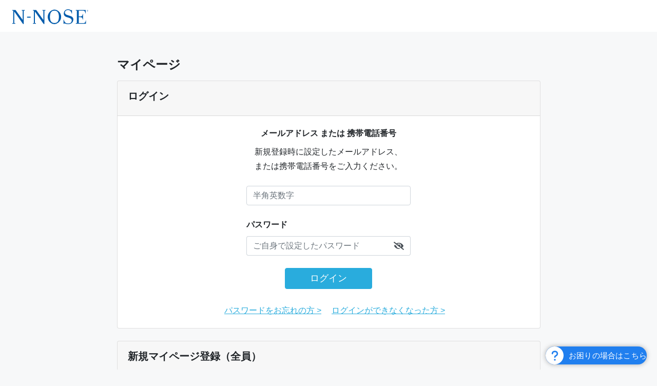

--- FILE ---
content_type: text/html; charset=UTF-8
request_url: https://www.n-nose.com/mypage/login/?callback=%2Fmypage%2F
body_size: 9537
content:
<!doctype html>
<html class="no-js" lang="ja">
<head>
	<meta charset="utf-8">
	<title>マイページログイン・新規会員登録 | N-NOSE受付システム</title>
	<meta name="description" content="説明文">
	<meta name="viewport" content="width=device-width, initial-scale=1, shrink-to-fit=no">
	<link rel="manifest" href="site.webmanifest">
	<link rel="apple-touch-icon" href="icon.png">
	<!-- favicon.icoはルートディレクトに配置 -->

	<link rel="stylesheet" href="/mypage/assets/css/bootstrap.css">
	<link rel="stylesheet" href="/mypage/assets/css/honoka.css">
	<link rel="stylesheet" href="/mypage/assets/css/default.css">
	<link rel="stylesheet" href="https://pro.fontawesome.com/releases/v5.15.2/css/all.css" integrity="sha384-yJpxAFV0Ip/w63YkZfDWDTU6re/Oc3ZiVqMa97pi8uPt92y0wzeK3UFM2yQRhEom" crossorigin="anonymous">
	<script src="https://code.jquery.com/jquery-3.5.1.min.js"
			integrity="sha256-9/aliU8dGd2tb6OSsuzixeV4y/faTqgFtohetphbbj0="
			crossorigin="anonymous"></script>
	<script type="text/javascript" src="/mypage/common/js/common.js"></script>
    <script src="https://cdnjs.cloudflare.com/ajax/libs/popper.js/1.14.6/umd/popper.min.js" integrity="sha384-wHAiFfRlMFy6i5SRaxvfOCifBUQy1xHdJ/yoi7FRNXMRBu5WHdZYu1hA6ZOblgut" crossorigin="anonymous"></script>
    <script src="https://stackpath.bootstrapcdn.com/bootstrap/4.2.1/js/bootstrap.min.js" integrity="sha384-B0UglyR+jN6CkvvICOB2joaf5I4l3gm9GU6Hc1og6Ls7i6U/mkkaduKaBhlAXv9k" crossorigin="anonymous"></script>

	<script>let _atHomeFlg = 0;</script>
	<script src="/mypage/assets/js/prevent-double-submit.js"></script>
	<style>
		.err {
			margin-top: 5px;
			color: red;
		}
		.is_another {
			display: none;
		}
		.is_another.active {
			display: flex;
		}
		.pickup_num {
			display: none;
		}
		.pickup_num.active {
			display: block;
		}
		.btn {
			font-size: 1.125rem !important
		}
	</style>
    <!-- Google Tag Manager -->
    <script>(function(w,d,s,l,i){w[l]=w[l]||[];w[l].push({'gtm.start':
    new Date().getTime(),event:'gtm.js'});var f=d.getElementsByTagName(s)[0],
    j=d.createElement(s),dl=l!='dataLayer'?'&l='+l:'';j.async=true;j.src=
    'https://www.googletagmanager.com/gtm.js?id='+i+dl;f.parentNode.insertBefore(j,f);
    })(window,document,'script','dataLayer','GTM-TG7PBJP');</script>
    <!-- End Google Tag Manager -->
<style>
.login_term {
	max-width:20em!important;
	width:100% !important;
	margin-left:auto;
	margin-right:auto;
}
.login_term .input-group-append .input-group-text {
	background-color:white;
	border-left:none;
}
.login_term .input-group input {
	border-right:none;
}
::-ms-reveal {
    display: none;
}
</style>
	</head>
<body class="ground_color">
<!-- Google Tag Manager (noscript) -->
<noscript><iframe src="https://www.googletagmanager.com/ns.html?id=GTM-TG7PBJP"
height="0" width="0" style="display:none;visibility:hidden"></iframe></noscript>
<!-- End Google Tag Manager (noscript) -->

<style>
@media (max-width: 575.98px) {
	.member_edit_link {
		font-size: 80%;
	}
}
</style>


<nav class="navbar navbar-expand-lg navbar-dark bg-primary py-2" style="background-color:#fff !important;">
	<a class="navbar-brand" href="/mypage/"><img src="/mypage/assets/img/_hea_log_pc.svg" style="max-width:200px;width:74%;height:auto;"></a>

</nav>
<!-- ここにサイトやアプリのコンテンツ -->
<div class="container">
	<form action="./conf.php" method="post">
		<div class="row justify-content-center mt-5 mb-4">
			<div class="col-sm-9">
		<h4 class="mb-3">マイページ</h4>
				<div class="row">
					<div class="col-sm-12">
						<div class="card">
							<div class="card-header"><h5 class="pt-1">ログイン</h5></div>
							<div class="card-body">
							<div class="login_term">
								<p class="mb-2" style="text-align: center;"><b>メールアドレス または 携帯電話番号</b></p>
								<p style="text-align: center;">新規登録時に設定したメールアドレス、<br>または携帯電話番号をご入力ください。</p>
								<input type="text" class="form-control d-block mx-auto" placeholder="半角英数字" name="login_id" value="" autocomplete="off">

							</div>
							<div class="mt-4">
								<div class="login_term">
									<p class="mb-2"><b>パスワード</b></p>
									<div class="input-group">
										<input type="password" class="form-control mx-auto" placeholder="ご自身で設定したパスワード" name="login_password" value="" id="login_password" autocomplete="off">
										<div class="input-group-append"><span id="buttonPW" class="input-group-text"><span class="fa fa-eye-slash"></span></span></div>
									</div>
</div>
</div>
								<div class="row justify-content-center mt-4">
									<div class="button_box" style="text-align:center">
										<button type="submit" class="btn btn-primary px-5" name="login" value="login">ログイン</button>

<br><br>
										<a href="/mypage/forgot/" class="ml-0 ml-md-4"><u>パスワードをお忘れの方 ></u></a>

										
										<br class="sm_break">

										<a href="#" class="ml-0 ml-md-3" data-toggle="modal" data-target="#lostNoseIdModal"><u>ログインができなくなった方 ></u></a>

										<div class="modal fade" id="lostNoseIdModal" tabindex="-1" role="dialog" aria-labelledby="lostNoseIdModalLabel" aria-hidden="true">
											<div class="modal-dialog" role="document">
												<div class="modal-content">
													<div class="modal-header">
														<button type="button" class="close" data-dismiss="modal" aria-label="Close">
															<span aria-hidden="true">&times;</span>
														</button>
													</div>
													<div class="modal-body">
														<p style="text-align: left;">マイページのログインには新規登録時に設定した、メールアドレスまたは携帯電話番号が必要です。</p>
														<p style="text-align: left;">新規登録完了メールにどちらで登録されたか記載していますが、思い当たるメールアドレス、携帯電話番号がない場合はお客様相談窓口までご連絡ください。</p>
														<p>【お客様相談窓口】<br><a href="mailto:kensa@hbio.jp">kensa@hbio.jp</a></p>
													</div>
													<div class="modal-footer">
														<button type="button" class="btn btn-secondary" data-dismiss="modal">閉じる</button>
													</div>
												</div>
											</div>
										</div>

									</div>
								</div>
							</div>
						</div>
					</div>
				</div>
			</div>
		</div>
		<div class="row justify-content-center mb-5">
			<div class="col-sm-9">
				<div class="row">
					<div class="col-sm-12">
						<div class="card-deck">
							<div class="card">
<div class="card-header"><h5 class="pt-1">新規マイページ登録（全員）</h5></div>
								<div class="card-body" style="text-align: center;">
									<p>受検者全員が各々マイページ登録を行い、<br>検体（尿）の提出前に検査登録を行ってください。<br>マイページ登録は無料です。</p>
									<div class="text-center mt-4">
										<button type="button" class="btn btn-primary px-4" onclick="javascript:location.href='/mypage/entry/';">新規マイページ登録へ進む</button>
									</div>
								</div>
							</div>
						</div>
					</div>
				</div>
			</div>
		</div>
	</form>
</div>

<footer class="footer mx-auto py-3 footer_wa_color">
	<div class="container">
		<ul class="nav justify-content-center py-3">
			<li class="nav-item">
				<a class="nav-link text-light" href="/guest/static/terms.html" target="_blank">利用規約・個人情報の取り扱いについて</a>
			</li>
			<li class="nav-item">
				<a class="nav-link text-light" href="/guest/static/tokushoho.html" target="_blank">特定商取引法に関する表記</a>
			</li>
		</ul>
		<span class="d-block footer_text py-2"><span class="copyright">Copyright &copy; 株式会社 HIROTSUバイオサイエンス All rights reserved.</span></span>
	</div>
</footer>
<script>
$('#buttonPW').on('click',function(e) {
e.preventDefault();
	var typestr = $('#login_password').attr('type');
	if (typestr === 'text') {
		$('#login_password').attr('type','password');
		$('#buttonPW span').attr('class','fa fa-eye-slash');
	} else {
		$('#login_password').attr('type','text');
		$('#buttonPW span').attr('class','fa fa-eye');
	}
});
</script>

<div id="c-chatbot">
    <a href="https://n-nose.viewer.kintoneapp.com/public/faqsite" id="c-chatbot__link" target="_blank">
        <div id="c-chatbot__icon">
            <svg id="c-chatbot__glyph" xmlns="http://www.w3.org/2000/svg" viewBox="0 0 320 512" ><!--!Font Awesome Free 6.6.0 by @fontawesome - https://fontawesome.com License - https://fontawesome.com/license/free Copyright 2024 Fonticons, Inc.--><path id="c-chatbot__path" d="M80 160c0-35.3 28.7-64 64-64l32 0c35.3 0 64 28.7 64 64l0 3.6c0 21.8-11.1 42.1-29.4 53.8l-42.2 27.1c-25.2 16.2-40.4 44.1-40.4 74l0 1.4c0 17.7 14.3 32 32 32s32-14.3 32-32l0-1.4c0-8.2 4.2-15.8 11-20.2l42.2-27.1c36.6-23.6 58.8-64.1 58.8-107.7l0-3.6c0-70.7-57.3-128-128-128l-32 0C73.3 32 16 89.3 16 160c0 17.7 14.3 32 32 32s32-14.3 32-32zm80 320a40 40 0 1 0 0-80 40 40 0 1 0 0 80z"/></svg>
        </div>
        <span id="c-chatbot__text">お困りの場合はこちら</span>
    </a>
</div>
<link rel="stylesheet" href="/assets/css/c-chatbot.css" /></body>
</html>


--- FILE ---
content_type: text/css
request_url: https://www.n-nose.com/mypage/assets/css/default.css
body_size: 38444
content:
@charset "UTF-8";
svg {
  width: 100%;
  height: auto;
}

path {
  fill: url(#grad1);
}

#stop1 {
  animation-name: change-color1;
  animation-duration: 1.5s;
  animation-timing-function: ease-in-out;
  animation-iteration-count: 1;
  animation-fill-mode: forwards;
}

@keyframes change-color1 {
  0% {
    stop-color: #e3e3e3;
  }
  100% {
    stop-color: #6610f2;
  }
}
#stop2 {
  animation-name: change-color2;
  animation-duration: 1.5s;
  animation-timing-function: ease-in-out;
  animation-iteration-count: 1;
  animation-fill-mode: forwards;
}

@keyframes change-color2 {
  0% {
    stop-color: #e3e3e3;
  }
  100% {
    stop-color: #6610f2;
  }
}
#stop3 {
  animation: change-color3 2.5s ease-in-out infinite alternate;
}

@keyframes change-color3 {
  0% {
    stop-color: #e3e3e3;
  }
  100% {
    stop-color: #e3e3e3;
  }
}
.steps_row {
  display: flex;
  justify-content: space-between;
}
.steps_row div {
  flex: 1;
}
.steps_row h6 {
  text-align: center;
}
.steps_row .is_active {
  color: #29acdd;
  font-weight: bold;
}

.regist_steps {
  display: none;
}
@media (min-width: 769px) {
  .regist_steps {
    display: block;
  }
}

.tokushoho_body {
  background-color: #fff;
}
.tokushoho_body th {
  width: 30%;
  background-color: #f2f8ff;
}
.tokushoho_body .cards {
  max-width: 180px;
  height: auto;
}

.index {
  background-color: #fff !important;
}

.font_kerning {
  font-feature-settings: "palt";
  text-rendering: geometricPrecision;
  -webkit-text-rendering: geometricPrecision;
  -moz-text-rendering: geometricPrecision;
  -o-text-rendering: geometricPrecision;
  -webkit-font-smoothing: antialiased;
  -moz-font-smoothing: antialiased;
  -moz-osx-font-smoothing: grayscale;
  -o-font-smoothing: antialiased;
  font-smoothing: antialiased;
  line-height: 1.7;
}

.hero {
  background-color: rgba(223, 227, 232, 0.3);
  width: 100%;
  height: auto;
  display: flex;
  justify-content: flex-start;
  align-items: center;
  position: relative;
  flex-direction: column;
  /*警告表示*/
}
@media (min-width: 769px) {
  .hero {
    height: 80vh;
  }
}
.hero:before {
  display: block;
  content: "";
  position: absolute;
  left: 0;
  top: 0;
  width: 100%;
  height: 80vh;
  z-index: -1;
  background: url(../img/hero_bg.jpg) center center no-repeat;
  -webkit-background-size: cover;
  -moz-background-size: cover;
  -ms-background-size: cover;
  -o-background-size: cover;
  background-size: cover;
}
@media (min-width: 769px) {
  .hero .fixed_alert {
    width: calc(100% - 1rem);
    margin: 0.5rem;
  }
}
.hero .fixed_alert .alert_view {
  display: flex;
  flex-direction: column;
  align-items: center;
  -webkit-border-radius: 0;
  -moz-border-radius: 0;
  -ms-border-radius: 0;
  -o-border-radius: 0;
  border-radius: 0;
}
@media (min-width: 769px) {
  .hero .fixed_alert .alert_view {
    width: 100%;
    flex-direction: row;
    align-items: center;
    -webkit-border-radius: 4px;
    -moz-border-radius: 4px;
    -ms-border-radius: 4px;
    -o-border-radius: 4px;
    border-radius: 4px;
  }
}
.hero .fixed_alert .alert_view .text_area {
  font-weight: normal;
  line-height: 1.4;
  font-size: 0.85rem;
}
@media (min-width: 769px) {
  .hero .fixed_alert .alert_view .text_area {
    font-size: 1rem;
  }
}
.hero .fixed_alert .alert_view .text_area .sub_text {
  color: #333;
  font-size: 0.8rem;
}
@media (min-width: 769px) {
  .hero .fixed_alert .alert_view .text_area .sub_text {
    font-size: 0.85rem;
  }
}
.hero .fixed_alert .alert_view .alert_link_btn {
  margin: 0.5rem auto 0;
  font-size: 0.85rem;
  white-space: nowrap;
}
@media (min-width: 769px) {
  .hero .fixed_alert .alert_view .alert_link_btn {
    font-size: 0.9rem;
  }
}
.hero .hero_content {
  margin-top: auto;
  margin-bottom: auto;
}
.hero .h2 {
  letter-spacing: 0.03em;
  line-height: 1.3;
  text-align: center;
  margin-bottom: 1.3rem;
}
@media (min-width: 769px) {
  .hero .h2 br {
    display: none;
  }
}
.hero .hero_video {
  display: block;
  height: auto;
  margin: 0 auto 1.3rem;
  max-width: 328px;
  text-align: center;
  position: relative;
}
.hero .hero_video img {
  max-width: 478px;
  width: 100%;
  height: auto;
}
.hero .hero_video:hover:before {
  background-color: rgba(58, 58, 58, 0.75);
  content: "";
  display: block;
  height: 100%;
  width: 100%;
  position: absolute;
  left: 0;
  top: 0;
  z-index: 1;
}
.hero .hero_video:hover:after {
  background: url(../img/hero_video_gui.svg) center center no-repeat;
  -webkit-background-size: 62px 62px;
  -moz-background-size: 62px 62px;
  -ms-background-size: 62px 62px;
  -o-background-size: 62px 62px;
  background-size: 62px 62px;
  color: #fff;
  content: "再生する";
  padding-top: 40%;
  display: block;
  height: 100%;
  width: 100%;
  position: absolute;
  left: 0;
  top: 0;
  z-index: 2;
}
.hero .hero_text {
  font-size: 0.9rem;
  line-height: 1.6;
  text-align: center;
}

.buy_hero {
  text-align: center;
  background-color: #ecf1f4;
  background-image: url(../img/buy_top_visual_sp.jpg);
  background-size: auto 100%;
  background-position: center top;
  background-attachment: scroll;
  background-repeat: no-repeat;
  display: flex;
  height: auto;
  padding-top: 3rem;
  padding-bottom: 3rem;
  justify-content: flex-start;
  align-items: center;
}
@media (min-width: 769px) {
  .buy_hero {
    background-image: url(../img/buy_top_visual.jpg);
    background-size: auto 420px;
    height: 420px;
    padding-top: 0;
    padding-bottom: 0;
  }
}
.buy_hero .hero_flex {
  margin: 0 auto;
  display: flex;
  flex-direction: row;
  justify-content: flex-start;
  align-content: flex-start;
}
@media (min-width: 769px) {
  .buy_hero .hero_flex {
    width: 80%;
    max-width: 740px;
  }
}
.buy_hero h1 {
  font-family: georgia, palatino, book antiqua, palatino linotype, serif;
  text-align: center;
  font-weight: 400;
  line-height: 1;
  margin: 0;
  padding: 0;
  color: #212529;
  font-size: 32px;
  margin-bottom: 1.23em;
}
@media (min-width: 769px) {
  .buy_hero h1 {
    font-size: 42px;
    letter-spacing: 0.03em;
  }
}
.buy_hero p {
  /* text-align: left;
  max-width: 260px;
  font-size: 18px;
  line-height: 1.8; */
  display: none;
}
@media (min-width: 769px) {
  .buy_hero p {
    display: block;
    max-width: 314px;
  }
}

.buy_about {
  padding: 1.5rem 1rem;
}
@media (min-width: 769px) {
  .buy_about {
    padding: 32px 0;
    max-width: 740px;
    margin: 0 auto;
  }
}
.buy_about h2 {
  font-size: 20px;
  color: #584bcb;
  text-align: center;
  padding-bottom: 0.5em;
  border-bottom: 1px solid rgba(88, 75, 203, 0.5);
  display: flex;
  justify-content: center;
  align-items: center;
}
.buy_about h2 .icon {
  background: url(../img/buy_about_icon.svg) center center no-repeat;
  display: inline-block;
  width: 24px;
  height: 24px;
  margin-right: 0.2em;
}
.buy_about .buy_about_flex {
  display: flex;
  flex-direction: column;
  justify-content: flex-start;
  align-content: flex-start;
  font-size: 16px;
}
@media (min-width: 769px) {
  .buy_about .buy_about_flex {
    flex-direction: row;
  }
}
.buy_about .buy_about_flex div {
  flex: 1;
  padding: 0.75rem 1rem;
}
@media (min-width: 769px) {
  .buy_about .buy_about_flex div {
    padding: 24px 30px;
  }
}

.box_button {
  padding: 1rem 0.2rem;
  background-color: #584bcb;
  display: block;
  text-align: center;
  color: #efefef;
  margin: 1rem 0;
  text-decoration: none;
}
.box_button:hover {
  background-color: #6a5fd1;
  color: #fff;
  text-decoration: none;
}
.blank_icon {
  background: url(../img/icon_external.svg) center center no-repeat;
  display: inline-block;
  width: 12px;
  height: 12px;
  color: #fff;
  margin-right: 0.2em;
}
.blank_icon.blue {
  background: url(../img/icon_external_blue.svg) center center no-repeat;
}
.blank_icon.int {
  background: url(../img/icon_external_int.svg) center center no-repeat;
}

.buy_flow_flex {
  display: flex;
  flex-direction: column;
  justify-content: center;
  align-content: center;
  font-size: 16px;
  margin-top: 3rem;
}
@media (min-width: 769px) {
  .buy_flow_flex {
    flex-direction: row;
    justify-content: center;
    align-items: stretch;
  }
}
.buy_flow_flex div.inner {
  flex: 1;
  border: 3px solid #1b1464;
  padding: 14px 12px;
  margin-top: 40px;
}
@media (min-width: 769px) {
  .buy_flow_flex div.inner {
    margin-top: 0;
    margin-bottom: 0;
  }
  .buy_flow_flex div.inner:first-of-type, .buy_flow_flex div.inner:nth-of-type(2) {
    margin-right: 10px;
  }
}
.buy_flow_flex div.inner .center {
  display: flex;
  justify-content: center;
  align-items: center;
}
@media (min-width: 769px) {
  .buy_flow_flex div.inner .center {
    min-height: 85%;
  }
}
.buy_flow_flex div.inner h3 {
  font-size: 13px;
  padding: 8px;
  background-color: #1b1464;
  color: #fff;
  border-radius: 50px;
  margin-top: -42px;
  max-width: 100%;
  margin-right: auto;
  margin-left: auto;
}
@media (min-width: 769px) {
  .buy_flow_flex div.inner h3 {
    font-size: 16px;
  }
}
.buy_flow_flex div.inner p {
  margin: 10px auto;
  line-height: 1.5;
}
@media (min-width: 769px) {
  .buy_flow_flex div.inner p {
    line-height: 1.4;
  }
}

strong {
  font-weight: bold !important;
}

.why {
  display: flex;
  flex-direction: column;
  width: 100%;
  height: auto;
  position: relative;
}
.why:before {
  display: block;
  content: "";
  position: absolute;
  left: 0;
  top: 0;
  right: 0;
  bottom: 0;
  margin: auto;
  width: 100%;
  height: auto;
  z-index: -1;
  background: url(../img/why_bg_sp.jpg) center center no-repeat;
  -webkit-background-size: cover;
  -moz-background-size: cover;
  -ms-background-size: cover;
  -o-background-size: cover;
  background-size: cover;
}
@media (min-width: 769px) {
  .why {
    flex-direction: row;
    align-items: center;
    height: 70vh;
  }
  .why:before {
    background-image: url(../img/why_bg.jpg);
    left: 50%;
    width: 50%;
    height: 70vh;
  }
}
.why .why_content {
  flex: 6;
  display: flex;
  justify-content: center;
  align-items: center;
  padding: 3rem;
}
@media (min-width: 769px) {
  .why .why_content {
    max-width: 45%;
    margin: 0 auto;
  }
}
.why .why_content:last-of-type {
  display: none;
}
@media (min-width: 769px) {
  .why .why_content:last-of-type {
    display: flex;
  }
}
.why .why_content .text_area h2 {
  letter-spacing: 0.03em;
}
.about {
  width: 100%;
  height: auto;
  text-align: center;
  margin: 0 auto;
}
@media (min-width: 769px) {
  .about {
    max-width: 740px;
  }
}
.about .about_content {
  padding-top: 1rem;
}
.about .merits_list {
  display: flex;
  flex-direction: row;
  flex-wrap: wrap;
  justify-content: flex-start;
  align-items: stretch;
  list-style-type: none;
  padding: 0;
  margin: 0;
}
.about .merits_list .merit {
  flex: 4;
  flex-grow: 4;
  flex-basis: 33%;
  text-align: center;
  position: relative;
  margin-bottom: 3rem;
}
.about .merits_list .convenient:before {
  display: block;
  content: "";
  background: url(../img/srv_nn_img_tube.svg) center center no-repeat;
  -webkit-background-size: contain;
  -moz-background-size: contain;
  -ms-background-size: contain;
  -o-background-size: contain;
  background-size: contain;
  width: 100%;
  height: 80px;
  margin-bottom: 0.5rem;
}
.about .merits_list .lowprice:before {
  display: block;
  content: "";
  background: url(../img/srv_nn_img_calc.svg) center center no-repeat;
  -webkit-background-size: contain;
  -moz-background-size: contain;
  -ms-background-size: contain;
  -o-background-size: contain;
  background-size: contain;
  width: 100%;
  height: 80px;
  margin-bottom: 0.5rem;
}
.about .merits_list .highprecision:before {
  display: block;
  content: "";
  background: url(../img/srv_nn_img_graph5.svg) center center no-repeat;
  -webkit-background-size: contain;
  -moz-background-size: contain;
  -ms-background-size: contain;
  -o-background-size: contain;
  background-size: contain;
  width: 100%;
  height: 80px;
  margin-bottom: 0.5rem;
}
.about .merits_list .earlydetection:before {
  display: block;
  content: "";
  background: url(../img/srv_nn_img_glass.svg) center center no-repeat;
  -webkit-background-size: contain;
  -moz-background-size: contain;
  -ms-background-size: contain;
  -o-background-size: contain;
  background-size: contain;
  width: 100%;
  height: 80px;
  margin-bottom: 0.5rem;
}
.about .merits_list .nopain:before {
  display: block;
  content: "";
  background: url(../img/srv_nn_img_sign.svg) center center no-repeat;
  -webkit-background-size: contain;
  -moz-background-size: contain;
  -ms-background-size: contain;
  -o-background-size: contain;
  background-size: contain;
  width: 100%;
  height: 80px;
  margin-bottom: 0.5rem;
}
.about .merits_list .coverage:before {
  display: block;
  content: "";
  background: url(../img/srv_nn_img_body.svg) center center no-repeat;
  -webkit-background-size: contain;
  -moz-background-size: contain;
  -ms-background-size: contain;
  -o-background-size: contain;
  background-size: contain;
  width: 100%;
  height: 80px;
  margin-bottom: 0.5rem;
}

.flow {
  background-color: rgba(171, 167, 248, 0.15);
  width: 100%;
  height: auto;
  text-align: center;
  margin: 0 auto;
  /*steps start*/
  /*steps end*/
}
.flow .flow_content {
  width: calc(100% - 40px);
  padding-top: 2.5rem;
  margin: 0 auto;
}
.flow .flow_content h4 {
  letter-spacing: 0.03em;
}
.flow .flow_content_bottom {
  width: calc(100% - 40px);
  padding-top: 0;
  margin: 0 auto;
}
.flow .flow_content_bottom h4 {
  letter-spacing: 0.03em;
}
@media (min-width: 769px) {
  .flow {
    max-width: 100%;
  }
  .flow .flow_content {
    max-width: calc(740px - 6rem);
    margin: 0 auto;
  }
}
.flow ul.timeline {
  list-style-type: none;
  position: relative;
  counter-reset: number;
  padding-inline-start: 40px;
  margin-block-start: 1rem;
  margin-block-end: 1rem;
}
.flow ul.timeline:before {
  content: " ";
  background: rgba(135, 135, 135, 0.25);
  display: inline-block;
  position: absolute;
  left: 35px;
  width: 2px;
  height: 100%;
  z-index: 400;
}
.flow ul.timeline > li {
  margin: 2rem 0;
  padding-left: 1.5rem;
  padding-right: 1.5rem;
  text-align: left;
  line-height: 1.3;
}
@media (min-width: 769px) {
  .flow ul.timeline > li {
    padding-right: 0;
  }
}
.flow ul.timeline > li:before {
  counter-increment: number;
  content: counter(number);
  background: #584bcb;
  display: inline-block;
  position: absolute;
  border-radius: 50%;
  border: 3px solid #584bcb;
  left: 1.5rem;
  width: 1.5rem;
  height: 1.5rem;
  z-index: 400;
  text-align: center;
  line-height: 1.15;
  color: #fff;
}
.flow .flow_title {
  color: #584bcb;
  line-height: 1.2;
  margin-bottom: 1rem;
}
@media (min-width: 769px) {
  .flow .flow_title {
    line-height: 1;
  }
}
.flow .flow_text {
  padding: 0.75rem 0 1rem;
  color: #555;
  line-height: 1.7;
  font-size: 0.9rem;
}

.caution {
  width: 100%;
  height: auto;
  text-align: center;
  margin: 0 auto;
}
.caution .caution_content {
  padding-top: 2.5rem;
}
@media (min-width: 769px) {
  .caution {
    max-width: 740px;
  }
}
.caution .caution_text {
  display: block;
  height: auto;
}
.caution .input-group-text {
  background-color: rgba(171, 167, 248, 0.15);
}

.white_box_color {
  background-color: #fff;
}

.station_address_area {
  background-color: rgba(171, 167, 248, 0.15);
  padding: 2rem;
  margin: 1rem;
}
.station_address_area p {
  margin-bottom: 0 !important;
}

.station_access_area {
  border: 1px solid rgba(58, 49, 239, 0.15);
  padding: 2rem;
  margin: 1rem;
}
.station_access_area .row:last-of-type p {
  margin-bottom: 0 !important;
}

.colored {
  color: #382d9c;
}

.yoyaku_top {
  flex-direction: column;
  height: auto;
  padding: 1rem;
}
.yoyaku_top:before {
  background-image: url(../img/entrance4.jpg);
  height: 100%;
  background-size: cover;
  overflow: hidden;
}
@media (min-width: 769px) {
  .yoyaku_top {
    height: 50vh;
  }
}
.yoyaku_top .top_message {
  font-feature-settings: "palt";
  text-rendering: geometricPrecision;
  -webkit-text-rendering: geometricPrecision;
  -moz-text-rendering: geometricPrecision;
  -o-text-rendering: geometricPrecision;
  -webkit-font-smoothing: antialiased;
  -moz-font-smoothing: antialiased;
  -moz-osx-font-smoothing: grayscale;
  -o-font-smoothing: antialiased;
  font-smoothing: antialiased;
  line-height: 1.4;
  font-size: 1.85rem;
}
@media (min-width: 769px) {
  .yoyaku_top .top_message {
    font-size: 2rem;
  }
}
.yoyaku_top .top_message .message_break {
  display: block;
}

.station_address_area.yoyaku {
  margin-top: 0;
  margin-bottom: 1rem;
}
@media (min-width: 769px) {
  .station_address_area.yoyaku {
    width: 95%;
  }
}

.coated {
  background-color: #dc3545 !important;
  color: #fff;
  font-size: 1.15rem;
  font-weight: 600;
  letter-spacing: 0.03em;
  padding: 0.2em;
}

/*選ばれてない方のタブを青く*/
.pri-link {
  background-color: #29acdd;
  color: #fff;
}

.prefecture_boxes {
  display: none;
}
@media (min-width: 769px) {
  .prefecture_boxes {
    display: block;
  }
  .prefecture_boxes table {
    display: table;
    width: 100%;
    border-collapse: separate;
    border-spacing: 5px;
  }
  .prefecture_boxes table td {
    background-color: transparent;
    height: 37px;
  }
  .prefecture_boxes table td.cat1 {
    background-color: #6ba3f6;
    height: 80px;
  }
  .prefecture_boxes table td.cat2 {
    background-color: #6785f0;
  }
  .prefecture_boxes table td.cat3 {
    background-color: #f3a03e;
  }
  .prefecture_boxes table td.cat4 {
    background-color: #89b0b0;
  }
  .prefecture_boxes table td.cat5 {
    background-color: #74ae76;
  }
  .prefecture_boxes table td.cat6 {
    background-color: #2fdb2d;
  }
  .prefecture_boxes table td.cat7 {
    background-color: #c4e114;
  }
  .prefecture_boxes table td.cat8 {
    background-color: #e23756;
  }
  .prefecture_boxes table td a {
    display: flex;
    width: 100%;
    height: 100%;
    justify-content: center;
    align-items: center;
    color: #fff;
    font-size: 13px;
    text-align: center;
  }
}

.prefecture_select {
  display: block;
}
@media (min-width: 769px) {
  .prefecture_select {
    display: none;
  }
}

/*カレンダー関連*/
.cal_example {
  width: 30px;
  height: 30px;
  background-color: #5d68d7;
}

.cal_example2 {
  width: 30px;
  height: 30px;
  background-color: #868ee1;
}

@media (min-width: 769px) {
  .apply_cal {
    max-width: 680px;
  }
}

.calendar_monthly {
  /*ul*/
}
.calendar_monthly li a {
  background-color: transparent;
  border: 0 none;
}

.day_head {
  text-align: center;
  font-size: 0.85rem;
  background-color: #6d757d;
  color: #f3f3f3;
}
@media (max-width: 769px) {
  .day_head {
    display: none;
  }
}

.day_box {
  font-size: 0.85rem;
}
.day_box tr:hover {
  background-color: transparent !important;
}
.day_box tr td {
  height: 40px;
  color: #dee2e6;
  text-align: left;
  display: block;
  width: 100%;
  height: auto;
  /*選んだところ*/
  /*選択可能なところ*/
}
.day_box tr td span {
  display: block;
}
@media (max-width: 769px) {
  .day_box tr td span {
    display: inline-block;
  }
}
.day_box tr td .btn {
  font-size: 12px;
  padding: 2px 3px;
  margin-left: 10px;
}
@media (min-width: 769px) {
  .day_box tr td {
    max-width: 80px;
    width: 80px;
    height: 80px;
    max-height: 80px;
    text-align: left;
    display: table-cell;
  }
  .day_box tr td .btn {
    font-size: 11px;
    padding: 2px 3px;
    margin-left: 0px;
    margin-top: 10px;
  }
}
.day_box tr td:hover {
  background-color: rgba(222, 226, 230, 0.3);
}
.day_box tr td.default {
  color: #95a2af;
}
.day_box tr td.active {
  color: #333;
}
.day_box tr td.checked {
  background-color: #5d68d7;
  color: #ebebeb;
}
.day_box tr td.checked .day_icon {
  color: white;
  display: block;
  text-align: center;
  font-size: 1.1rem;
}
.day_box tr td.checked.half {
  background-color: #868ee1;
}
.day_box tr td.checked:hover {
  background-color: #323fc7;
}
.day_box tr td.enabled {
  background-color: rgba(193, 201, 208, 0.5);
  color: #b2bcc5;
}
.day_box tr td.enabled .day_icon {
  color: #fd9361;
  display: block;
  text-align: center;
  font-size: 1.1rem;
  font-weight: 600;
}
.day_box tr td.enabled .day_icon.closed {
  color: #555555;
}
.day_box tr td.enabled:hover {
  background-color: rgba(193, 201, 208, 0.5);
}

body {
  margin: 0;
  padding: 0;
  background-color: #e9eaeb;
}
body.entrance_box {
  background: #fff url("../img/entrance6.jpg") no-repeat border-box center center/cover fixed content-box;
  display: flex;
  height: 100vh;
  justify-content: center;
  align-items: center;
}
body.ground_color {
  background-color: #f7f8f9;
}
body.ground_color_nfs {
  background-color: #fff8d3;
}
body.lack_height {
  height: 100vh !important;
}

/*ログイン関連*/
#login .container #login-row #login-column #login-box {
  margin-top: 4em;
  max-width: 600px;
  height: auto;
  border: 1px solid #e9e9e9;
  background-color: rgba(255, 255, 255, 0.9);
}

#login .container #login-row #login-column #login-box #login-form {
  padding: 20px;
}

/*ログインアラート関連 2020.12.13*/
.login_alert_box {
  max-width: 600px;
  margin-left: auto;
  margin-right: auto;
  margin-bottom: -3em;
}

.login_alert_box_title {
  color: #cc0000 !important;
}

/*入力フォーム関連*/
.table_row {
  border-left: 1px solid #dee2e6;
  align-items: stretch !important;
  /*必須タグ（バッジ）*/
}
.table_row .table_th:first-of-type {
  border-top: 1px solid #dee2e6;
}
@media (min-width: 769px) {
  .table_row .table_th:first-of-type {
    border-top: 0 none;
  }
}
@media (min-width: 769px) {
  .table_row:first-of-type .table_th,
.table_row:first-of-type .table_td {
    border-top: 1px solid #dee2e6;
  }
}
.table_row .table_th {
  background: #f8f9fa;
  font-feature-settings: "palt";
  text-rendering: geometricPrecision;
  -webkit-text-rendering: geometricPrecision;
  -moz-text-rendering: geometricPrecision;
  -o-text-rendering: geometricPrecision;
  -webkit-font-smoothing: antialiased;
  -moz-font-smoothing: antialiased;
  -moz-osx-font-smoothing: grayscale;
  -o-font-smoothing: antialiased;
  font-smoothing: antialiased;
}
.table_row .table_td {
  background: #fff;
}
.table_row .table_th,
.table_row .table_td {
  padding-top: 0.5rem;
  padding-bottom: 0.5rem;
  border-right: 1px solid #dee2e6;
  border-bottom: 1px solid #dee2e6;
}
.table_row .badge {
  font-size: 0.75rem !important;
}

/*入力フォーム直下に補足文章を載せる場合 <small class="***"></small>*/
.input_subline {
  font-size: 0.8rem !important;
  line-height: 1.3;
  padding-top: 0.4rem;
  color: #666;
  display: block;
}

/*曜日選択をするチェックの大きいボックスの高さを合わせる*/
.card_check_box {
  height: 100%;
}

/*テーブルを二つ並べたい時（カード情報入力画面など）*/
.table_flex_row {
  display: flex;
  flex-direction: column-reverse;
  /*スマホの場合だと下が窮屈なのでマージン空ける*/
}
.table_flex_row .table_flex_row_right,
.table_flex_row .table_flex_row_left {
  flex: 1;
}
.table_flex_row .table_flex_row_left {
  margin-bottom: 15px;
}
@media (min-width: 769px) {
  .table_flex_row {
    flex-direction: row-reverse;
    /*（カード情報入力画面など）PCだと要素がかぶるので解消*/
  }
  .table_flex_row .table_flex_row_right {
    margin-left: 5%;
  }
}

/*確認画面の右側にボタンのあるレイアウトの場合（変更・削除）*/
.table_actions {
  border-left: 1px solid #dee2e6;
  border-top: 0 none;
  border-right: 1px solid #dee2e6;
  border-bottom: 1px solid #dee2e6;
  margin-top: -1rem;
  margin-left: -15px;
  margin-right: -15px;
  width: calc(100% + 30px);
  padding: 1rem !important;
}
@media (min-width: 769px) {
  .table_actions {
    border-left: 0 none;
    border-top: 1px solid #dee2e6;
    border-right: 1px solid #dee2e6;
    border-bottom: 1px solid #dee2e6;
    margin-top: 0;
    margin-left: 0;
    margin-right: 0;
    width: auto;
    padding-left: calc(1rem + 15px) !important;
  }
}
.table_actions .table_action_btn {
  display: block;
  margin-top: 1rem;
}

/* 
	B to C サイトで『N-NOSE検査』の項目が幅いっぱいに広がらないのでその場合の補助用
	https://stg.n-nose.com/mypage/buy/ 
*/
.width_adjust {
  width: calc(100% + 30px) !important;
}

/*バッジの強制フォントサイズ（0.75rem）*/
.badge_small {
  font-size: 0.75rem !important;
  vertical-align: middle;
}

/*住所選択のところ*/
.address_choice {
  width: 120%;
  align-items: stretch;
}
.address_choice .table_td {
  padding-bottom: 1.5rem;
  padding-top: 1.5rem;
}

/*モバイルの場合に強制改行する要素*/
.sm_break {
  display: block;
}
@media (min-width: 769px) {
  .sm_break {
    display: none;
  }
}

.button_row {
  border: 0 none;
}

.birth_pulldown .birth_input {
  padding-left: 0.3rem;
  padding-right: 0.3rem;
}
@media (min-width: 769px) {
  .birth_pulldown .birth_input {
    padding-left: 0.75rem;
    padding-right: 0.75rem;
  }
}
.birth_pulldown .birth_label .input-group-text {
  padding-left: 1px;
  padding-right: 1px;
}
@media (min-width: 769px) {
  .birth_pulldown .birth_label .input-group-text {
    padding-left: 0.75rem;
    padding-right: 0.75rem;
  }
}

/*フッター関連*/
.footer_wa_color {
  /* background-color: #5762d5; 
  background-color: #29acdd;*/
	background-color: #fff;
}

.footer_dl_color {
  background-color: #8a9293;
}

.footer_text {
  /*color: rgba(235, 235, 235, 0.85);*/
	color:#000;
}
.footer_text .copyright {
  display: block;
  font-size: 0.8rem;
  text-align: center;
}

.text {
  color: #555555;
  font-size: 0.9rem;
  line-height: 1.6;
}

footer .nav-link {
  font-size: 0.88rem;
}

/*ヘッダー、ナビ関連*/
.navbar.nnose_header {
  padding-top: 0.6rem;
  padding-bottom: 0.6rem;
}

/*入力関連*/
/*長めのinput*/
@media (min-width: 576px) {
  .input_lg {
    width: auto !important;
  }
}
@media (min-width: 769px) {
  .input_lg {
    width: 20em !important;
  }
}

/*日付の選択*/
.schedule_check:checked {
  background: black;
}

.is_checked {
  background: navy;
}
.is_checked * {
  color: #fff;
}

/*場所と料金*/
.highlight_box {
  padding: 1rem;
  margin-top: 1rem;
  margin-bottom: 1rem;
  background-color: #fff;
  -ms-overflow-style: -ms-autohiding-scrollbar;
  border: 1px solid #e8e8ee;
  border-radius: 4px;
  width: 100%;
}

/*住所検索などのセル内にあるボタン*/
.td_in_button {
  margin-left: 0rem !important;
}
@media (min-width: 769px) {
  .td_in_button {
    margin-left: 0.5rem !important;
  }
}

/*最下部のボタン間隔*/
.button_spaces .button_box {
  display: block !important;
  margin-left: 0;
  margin-top: 1rem;
  width: 100%;
}
.button_spaces .button_box:first-of-type {
  margin-top: 0;
}
@media (min-width: 769px) {
  .button_spaces .button_box {
    display: inline-block !important;
    margin-left: 1rem;
    margin-top: 0;
    width: auto;
  }
  .button_spaces .button_box:first-of-type {
    margin-left: 0;
  }
}

.subtext {
  display: block;
  margin-top: 0.5rem;
}
@media (min-width: 769px) {
  .subtext {
    display: inline;
    margin-top: 0;
  }
}

/* 予約・提出場所の選択画面*/
.yoyaku_address_tab_text {
  font-size: 0.875em;
  line-height: 1.2;
}
@media (min-width: 769px) {
  .yoyaku_address_tab_text {
    font-size: 1rem;
  }
}

/* 予約〜提出期間選択で表示される「ただし〜」 */
.date_alert {
  border: 1px solid rgba(220, 53, 69, 0.5) !important;
  background-color: rgba(220, 53, 69, 0.1);
  display: block;
  width: 100%;
}
.date_alert p {
  margin-bottom: 0.33em;
}
.date_alert p i {
  color: #dc3545;
}

/* Step bar */
.stepbar {
  padding-inline: 0;
  margin-bottom: 10px;
}
@media (min-width: 769px) {
  .stepbar {
    margin-inline: 10%;
    margin-bottom: 20px;
  }
}
.stepbarList {
  list-style-type: none;
  display: flex;
  justify-content: space-between;
  margin-top: 55px;
  margin-inline: -15px;
  padding-inline-start: 0;
  counter-reset: cnt;
}
@media (min-width: 769px) {
  .stepbarList {
    margin-top: 70px;
  }
}
.stepbarList__item {
  width: calc(100% / 4);
  font-size: 0.75rem;
  font-weight: bold;
  color: #999;
  line-height: 1.3;
  text-align: center;
  position: relative;
  counter-increment: cnt;
}
.stepbarList__item.is-active {
  color: #000;
}
.stepbarList__childItem:not(.is-active) {
  color: #999;
}
.stepbarList__item::before {
  content: counter(cnt)'';
  position: absolute;
  width: 36px;
  height: 36px;
  border-radius: 50%;
  background-color: #ccc;
  top: -40px;
  left: calc(50% - 20px);
  color: white;
  font-size: 16px;
  font-weight: bold;
  display: flex;
  justify-content: center;
  align-items: center;
}
@media (min-width: 769px) {
  .stepbarList__item::before {
    width: 40px;
    height: 40px;
    font-size: 18px;
    top: -50px;
    left: calc(50% - 18px);
    padding-top: 2px;
  }
}
.stepbarList__item.is-active::before {
  background-color: #007bff;
}
.stepbarList__item.was-complete::before {
  color: #007bff;
  border: 3px solid #007bff;
  background-color: white;
}
.stepbarList__item:not(:first-of-type)::after {
  content: '';
  position: absolute;
  width: calc(100% - 36px);
  height: 4px;
  background-color: #ccc;
  top: -22px;
  right: calc(50% + 20px);
}
@media (min-width: 769px) {
  .stepbarList__item:not(:first-of-type)::after {
    width: calc(100% - 40px);
    right: calc(50% + 18px);
    top: -32px;
  }
}
.stepbarList__item.is-active::after {
  background-color: #007bff;
}
.stepbarList__item.was-complete::after {
  background-color: #007bff;
}

/* Container */
.container-sort {
  max-width: 800px;
  display: flex;
  flex-direction: column;
}

/* item info */
:root {
  --theme-color: #29acdd;
  --theme-color--darken-10: #1d8cb6;
  --white--darken-10: #e6e6e6;
  --form-border-radius: 10px;
}
.itemInfo {
  order: 2;
  background-color: white;
  margin-block: 30px 40px;
  border-radius: var(--form-border-radius);
  filter: drop-shadow(0px 0px 15px rgba(173, 181, 189, 0.16));
}
.purchaseEntry {
  background-color: white;
  border-radius: var(--form-border-radius);
  padding-block: 30px 40px;
  padding-inline: 20px;
  filter: drop-shadow(0px 0px 15px rgba(173, 181, 189, 0.16));
  order: 1;
}
@media (min-width: 769px) {
  .purchaseEntry {
    padding-inline: 30px;
  }
}
.purchaseEntry__type {
}
.purchaseEntry__type:not(:last-of-type) {
  margin-bottom: 2.5rem;
  padding-bottom: 3rem;
  position: relative;
}
.purchaseEntry__type:not(:last-of-type)::after {
  content: '';
  position: absolute;
  width: calc(100% + 40px);
  height: 1px;
  background-image: linear-gradient(to right, #ced4da, #ced4da 3px, transparent 3px, transparent 2px);
  background-size: 5px 1px;
  background-repeat: repeat-x;
  bottom: 0;
  left: 50%;
  translate: -50%;
}
@media (min-width: 769px) {
  .purchaseEntry__type:not(:last-of-type)::after {
    width: calc(100% + 60px);
  }
}
.purchaseEntry__titleGroup {
  width: 100%;
  line-height: 1.4;
  margin-bottom: 1.25rem;
}
.purchaseEntry__payment {
  border: 1px solid #ced4da;
  border-radius: var(--form-border-radius);
  padding: 15px 15px 10px;

}
.purchaseEntry__title {
  font-size: 1.35rem;
  margin-bottom: 0;
}
.purchaseEntry__paymentDescription {
  font-size: .8rem;
  line-height: 1.4;
  color: #6c757d;
  margin-bottom: 0;
}
.purchaseEntry__annotation {
  font-size: 0.9rem;
  font-weight: 700;
  color: #6c757d;
}
.purchaseEntry__payment:not(:last-of-type) {
  margin-bottom: 20px;
}
.purchaseEntry__paymentTitle {
  color: var(--theme-color);
  margin-bottom: 1.5rem;
  padding-bottom: 0.75rem;
  border-bottom: 1px dashed #ccc;
}
.purchaseEntry__button, .purchaseEntry__member {
  display: block;
  width: 90%;
  max-width: 400px;
  font-size: 1.2rem;
  font-weight: 700;
  letter-spacing: 0.05rem;
  text-align: center;
  border-radius: 5rem;
  filter: drop-shadow(0px 2px 4px rgba(0, 0, 0, 0.16));
  will-change: filter;
  user-select: none;
  margin-inline: auto;
  padding-block: 0.4rem;
  transition: all 0.15s ease-out;
}
.purchaseEntry__button {
  color: white;
  background-color: var(--theme-color);
  border: 1px solid var(--theme-color);
  margin-bottom: 25px;
}
.purchaseEntry__member {
  color: var(--theme-color);
  background-color: white;
  border: 3px solid var(--theme-color);
}
.purchaseEntry__member:any-link {
  color: var(--theme-color);
  text-decoration: none;
}
.purchaseEntry__amazonpay {
  margin-bottom: 15px;
}
@media (hover: hover) {
  .purchaseEntry__button:hover {
    color: var(--white--darken-10);
    background-color: var(--theme-color--darken-10);
    border-color: var(--theme-color--darken-10);
    filter: drop-shadow(0px 0px 2px rgba(0, 0, 0, 0.16));
  }
  .purchaseEntry__member:hover {
    color: var(--theme-color--darken-10);
    background-color: var(--white--darken-10);
    border-color: var(--theme-color--darken-10);
    filter: drop-shadow(0px 0px 2px rgba(0, 0, 0, 0.16));
    text-decoration: none;
  }
}
@media (hover: none) {
  .purchaseEntry__button:active {
    color: var(--white--darken-10);
    background-color: var(--theme-color--darken-10);
    border-color: var(--theme-color--darken-10);
    filter: drop-shadow(0px 0px 2px rgba(0, 0, 0, 0.16));
  }
  .purchaseEntry__member:active {
    color: var(--theme-color--darken-10);
    background-color: var(--white--darken-10);
    border-color: var(--theme-color--darken-10);
    filter: drop-shadow(0px 0px 2px rgba(0, 0, 0, 0.16));
    text-decoration: none;
  }
}
@media (min-width: 769px) {
  .itemInfo {
    order: 1;
    margin-top: 0;
  }
  .itemInfo:before {
    content: none;
  }
  .purchaseEntry {
    order: 2;
  }
}
.itemInfo__title {
  color: white;
  background-color: #29acdd;
  margin-bottom: 25px;
  padding-block: .8rem .6rem;
  padding-inline: 1rem;
  border-top-left-radius: var(--form-border-radius);
  border-top-right-radius: var(--form-border-radius);
}
.itemPhoto {
  margin-bottom: 20px;
}
@media (min-width: 769px) {
  .itemInfo__wrap {
    display: grid;
    grid-template-columns: 45% 55%;
    grid-template-rows: 45px auto;
    column-gap: 20px;
  }
  .itemPhoto {
    grid-row-start: 1;
    grid-row-end: 3;
    margin-bottom: 0;
  }
}
.itemPhoto__wrap {
  width: 280px;
  height: fit-content;
}
.itemTitle {
  width: fit-content;
  margin-left: 1rem;
  margin-bottom: 15px;
}
.itemTitle__logo {
  width: 120px;
  height: 28px;
  margin-right: 15px;
}
.itemTitle__titleText {
  font-size: 1.2rem;
  vertical-align: -2px;
}
.itemPhoto__list {
  margin-bottom: 40px;
  padding-inline-start: 0;
}
.itemPhoto__img {
  width: 100%;
}
.itemPrice__text {
  display: flex;
  border-top: 1px solid #DDE1E5;
  margin-bottom: 0;
  padding-block: 15px;
  line-height: 1;
}
@media (min-width: 769px) {
  .itemPrice__text {
    width: 90%;
    padding-block: 12px;
  }
}
.itemPrice__head {
  display: flex;
  align-items: center;
  min-width: 120px;
  font-size: 1rem;
  font-weight: bold;
  line-height: 1.2;
  margin-bottom: 0;
  padding-left: 0.7rem;
}
@media (min-width: 769px) {
  .itemPrice__head {
    min-width: 10rem;
  }
}
.itemPrice__value {
  display: flex;
  align-items: center;
  font-size: 1rem;
  line-height: 1.2;
  margin-bottom: 0;
}

#p-matsukiyococokaraq {
  display: flex;
  flex-direction: column;
  align-items: center;
  gap: 20px;
  border: 5px solid #f7ed42;
  border-radius: 10px;
  padding: 20px 15px 15px;
}

.p-matsukiyococokaraq__img {
  width: 100px;
}

.p-matsukiyococokaraq__title {
  margin-bottom: 7px;
  font-size: 1.1rem;
}

.p-matsukiyococokaraq__text {
  margin-bottom: 0;
  font-size: 0.95rem;
  line-height: 1.6;
}

@media (min-width: 769px) {
  #p-matsukiyococokaraq {
    width: 75%;
    flex-direction: row;
    gap: 40px;
    margin-inline: auto;
    padding: 18px 30px;
  }
  .p-matsukiyococokaraq__title {
    font-size: 1.2rem;
  }
}

/*3Dセキュア*/
.threedscontainer {
  position: absolute;
  left: 50%;
  translate: -50% 0;
  overflow: hidden;
  z-index: 9999;
  width: calc(100% - 30px);
  height: calc(100% - 150px);
  background-color: #fff;
  border-top-left-radius: 15px;
  border-top-right-radius: 15px;
  margin-block: 0;
  padding-bottom: calc(30px + env(safe-area-inset-bottom, 50px));
  filter: drop-shadow(0px 1px 8px rgba(0, 0, 0, 0.25));
  animation: 0.2s ease-out forwards threeDS_modal;
}
body.backdropLayer::before {
  content: '';
  position: absolute;
  width: 100%;
  height: 100%;
  top: 0;
  left: 0;
  z-index: 9998;
  background-color: rgba(0, 0, 0, 0.16);
  transition: all 0.15s ease-out;
}
@keyframes threeDS_modal {
  from {
    bottom: -100%;
  }
  to {
    bottom: 0;
  }
}

@media (min-width: 768px) {
  .threedscontainer {
    width: 750px;
    height: calc(100% - 160px);
    margin-inline: auto;
  }
}


--- FILE ---
content_type: text/css
request_url: https://www.n-nose.com/assets/css/c-chatbot.css
body_size: 1268
content:
@charset "UTF-8";

#c-chatbot {
  position: fixed;
  bottom: 10px;
  right: 20px;
  z-index: calc(infinity);
}
#c-chatbot__link {
  display: flex;
  align-items: center;
  background-color: #207fef;
  border-radius: 30px;
  padding-block: 4px;
  padding-inline: 4px 20px;
  filter: drop-shadow(0px 0px 5px rgba(0, 0, 0, 0.3));
  transition: all .15s ease-out;
}
#c-chatbot__icon {
  display: grid;
  place-content: center;
  width: 35px;
  height: 35px;
  background-color: #fff;
  border-radius: 50%;
  margin-right: 10px;
}
#c-chatbot__glyph {
  width: 22px;
  height: 22px;
  fill: #207fef;
  transition: all .15s ease-out;
}
#c-chatbot__path {
  fill: unset;
}
#c-chatbot__text {
  font-size: 15px;
  line-height: 1;
  letter-spacing: 0.2px;
  color: #fff;
}

@media (hover: hover) {
  #c-chatbot__link:hover {
    background-color: #0f66cd;
    text-decoration: none;
    #c-chatbot__glyph {
      scale: 1.2;
      fill: #0f66cd;
    }
  }
}
@media (hover: none) {
  #c-chatbot__link:active {
    background-color: #0f66cd;
    text-decoration: none;
    #c-chatbot__glyph {
      scale: 1.2;
      fill: #0f66cd;
    }
  }
}

@media screen and (max-width: 767px) {
  #c-chatbot {
    right: 10px;
  }
  #c-chatbot__icon {
    width: 30px;
    height: 30px;
  }
  #c-chatbot__glyph {
    width: 20px;
    height: 20px;
  }
  #c-chatbot__text {
    font-size: 13px;
  }
}

--- FILE ---
content_type: text/javascript
request_url: https://www.n-nose.com/mypage/common/js/common.js
body_size: 3998
content:
/**
 * 郵便番号から重症を取得
 *
 *
 *
 */
var getAddressForZip = function(zip, address1_element){
	var def = new $.Deferred();
    if(zip){
        var zip_list = zip.split('-');
        if(zip_list.length == 2 && zip_list[0] && zip_list[1]){
            var data = {
                zip1: zip_list[0],
                zip2: zip_list[1],
            };

            $.ajax({
                type: 'get',
                url: '/mypage/ajax/get_postal_code.php',
                data: data,
                cache: false,
                async: true,
                timeout: 3000,
                dataType: 'json'
            }).done(function(data, status, xhr){
                if(data.status == 'success'){
                    var address_data = data.data.data[0];
                    if (data.data.data.length == 1) {
                        address1_element.prop('disabled', false);
                        var address_data = data.data.data[0];
                        var d = address_data.ja;
                        address1_element.val(d.prefecture+d.address1+d.address2);
                        def.resolve(address1_element.val());
                    }
                    else if (data.data.data.length > 1) {
                        let nm = address1_element.attr('name');
                        address1_element.prop('disabled', true);
                        let seled = $("select[name=" + nm + "]").val();
                        if (typeof seled == "undefined") {
                            seled = address1_element.val();
                        }
                        let obj_sel = $('<select class="form-control" name="' + nm + '"></select>');
                        for (let i in data.data.data) {
                            let address_data = data.data.data[i];
                            let d = address_data.ja;
                            let val = d.prefecture+d.address1+d.address2;
                            let opt = '';
                            if (seled==val) {
                                opt = '<option value="' + val + '" selected>' + val + '</option>';
                            } else {
                                opt = '<option value="' + val + '">' + val + '</option>';
                            }
                            $(opt).appendTo(obj_sel);
                        }
                        def.resolve(obj_sel.get(0));
					}
                } else {
					def.reject('error');
				}
            }).fail(function(xhr, status, error){
				def.reject('error');
            }).always(function(xhr, status){

            });

        }else{
            alert('郵便番号を正しく入力してください');
			def.reject('error');
        }
    }else{
        alert('郵便番号を入力してください');
		def.reject('error');
    }
    return def.promise();
}

$(function(){
	// カード情報入力の場合に銀行振込のチェックボックスを
	function checkoutisbank() {
		if ($('[name=is_bank]').prop("checked") ) {
			if ($('[name=credit_card_flg]').val() || 
				$('[name=credit_card_number]').val() || 
				$('[name=credit_card_month]').val() || 
				$('[name=credit_card_year]').val() || 
				$('[name=credit_card_cvv]').val() ||
				$('[name=creditcard_info_save_flg]').val())
			{
				$('[name=is_bank]').prop("checked", false);
			}
		}
	}
	$('[name=credit_card_flg], [name=creditcard_info_save_flg]').click(function(){
		checkoutisbank();
	});
	$('[name=credit_card_number],[name=credit_card_month],[name=credit_card_year],[name=credit_card_cvv]').blur(function(){
		checkoutisbank();
	});
	$('[name=is_bank]').click(function(){
		if ($('[name=is_bank]').prop("checked") ) {
			$('[name=credit_card_flg]').prop("checked", false);
				$('[name=credit_card_number]').val('');
				$('[name=credit_card_month]').val('');
				$('[name=credit_card_year]').val('');
				$('[name=credit_card_cvv]').val('');
				$('[name=creditcard_info_save_flg]').prop("checked", false);
		}
	});
});


--- FILE ---
content_type: text/javascript
request_url: https://www.n-nose.com/mypage/assets/js/prevent-double-submit.js
body_size: 38
content:
$(function () {
	$('form').submit(function () {
		$(this).find('input[type="submit"], button[type="submit"]').prop('disabled', 'true');
	});
});

--- FILE ---
content_type: application/x-javascript
request_url: https://t.afi-b.com/jslib/lpcv.js?cid=8623c2b5&pid=S15634q
body_size: 28579
content:
var afblpcv=function(t){'use strict';function n(t){if(!t||t.length<1)throw new Error('storage array is required');var n=t;return this.getItem=function(t){return e=t,n.map(function(t){return t.getItem(e)});var e},this.getItemsAndTypes=function(t){return e=t,n.map(function(t){return{data:t.getItem(e),storageType:t.info()}});var e},this.setItem=function(t,e){var r=2<arguments.length&&void 0!==arguments[2]?arguments[2]:{};return function(t,e,r){var n=3<arguments.length&&void 0!==arguments[3]?arguments[3]:{};t.forEach(function(t){return t.setItem(e,r,n)})}(n,t,e,r)},this.info=function(){return"multi"},this.infos=function(){return n.map(function(t){return t.info()})},this.length=n.length,this.getDefaultStorage=function(){return t[0]},this.getAllStorages=function(){return t},this}var o={setItem:function(t,e){window.localStorage.setItem(t,e)},getItem:function(t){var e=window.localStorage.getItem(t);return e||"{}"},info:function(){return'localStorage'}},g={setItem:function(t,e,r){var n=r.domain,o=r.path,i="; expires=Tue, 19 Jan 2038 03:14:07 GMT";i+=n?'; domain='+n:"",i+='; path='+(void 0===o?"/":o),i+=r.secure?'; secure':"",document.cookie=t+'='+e+i},getItem:function(t){var e=document.cookie.indexOf(t+'=');if(void 0===e||-1===e)return"{}";for(var r=document.cookie.replace(/\s+/g,"").split(";"),n=r.length,o=0;o<n;o+=1){var i=r[o];-1===i.indexOf("=")&&console.info("Perhaps someone set invalid cookie in the past");var a=i.split("=");if(a&&a[0]===t)return a[1]}return"{}"},info:function(){return'cookie'}},s=function(t){var e=1<arguments.length&&void 0!==arguments[1]?arguments[1]:"head",r=!(2<arguments.length&&void 0!==arguments[2])||arguments[2],n=document.querySelector(e),o=document.createElement("script");o.setAttribute("src",t),r&&o.setAttribute("async","async"),n.appendChild(o)},v="function"==typeof Symbol&&"symbol"==typeof Symbol.iterator?function(t){return typeof t}:function(t){return t&&"function"==typeof Symbol&&t.constructor===Symbol&&t!==Symbol.prototype?"symbol":typeof t},y=(function(){function u(t){this.value=t}function t(o){var i,a;function c(t,e){try{var r=o[t](e),n=r.value;n instanceof u?Promise.resolve(n.value).then(function(t){c("next",t)},function(t){c("throw",t)}):l(r.done?"return":"normal",r.value)}catch(t){l("throw",t)}}function l(t,e){switch(t){case"return":i.resolve({value:e,done:!0});break;case"throw":i.reject(e);break;default:i.resolve({value:e,done:!1})}(i=i.next)?c(i.key,i.arg):a=null}this._invoke=function(n,o){return new Promise(function(t,e){var r={key:n,arg:o,resolve:t,reject:e,next:null};a?a=a.next=r:(i=a=r,c(n,o))})},"function"!=typeof o.return&&(this.return=void 0)}"function"==typeof Symbol&&Symbol.asyncIterator&&(t.prototype[Symbol.asyncIterator]=function(){return this}),t.prototype.next=function(t){return this._invoke("next",t)},t.prototype.throw=function(t){return this._invoke("throw",t)},t.prototype.return=function(t){return this._invoke("return",t)}}(),function(t,e,r){return e in t?Object.defineProperty(t,e,{value:r,enumerable:!0,configurable:!0,writable:!0}):t[e]=r,t}),b=function(t){if(Array.isArray(t)){for(var e=0,r=Array(t.length);e<t.length;e++)r[e]=t[e];return r}return Array.from(t)},e=function(){},r=function(){for(var t=arguments.length,e=Array(t),r=0;r<t;r++)e[r]=arguments[r];var n=[].concat(e).map(function(t){return"object"===(void 0===t?"undefined":v(t))?""+JSON.stringify(t):""+t});console.info(n.join(" "))},h=function(t){return t?r:e},i=["ac.jp","ad.jp","co.jp","ne.jp","or.jp","jp.com","jp.net","jp.org","jpn.com","jpn.org","com.cn","com.hn","net.hn","org.hn","com.sg","net.sg","org.sg","com.tw","net.tw","org.tw"],a=["localhost","localhost.localdomain"],u=function(){var e=(""+(0<arguments.length&&void 0!==arguments[0]?arguments[0]:window.location.hostname)).replace(/:[0-9]+/,'');if(a.some(function(t){return t===e}))return e;var t=-1===e.indexOf("//")?e.split("."):e.split("/")[2].split(".");if(t.every(function(t){return/^[0-9]+$/.test(t)}))return t.join(".");var r=t.slice(-2).join(".");return i.some(function(t){return t===r})?t.slice(-3).join("."):t.slice(-2).join(".")},f=function(i){return i?"?"+Object.keys(i).map(function(t){var e,r,n,o={};return o[t]=i[t],e=o,r=Object.keys(e)[0],n=e[r]?e[r]:"",encodeURIComponent(r)+"="+encodeURIComponent(n)}).join("&"):""},p=function(t){var o=t;return[{'%5C':''},{'¥':''},{'\\\\':''},{'%22%5B':'%5B'},{'%5D%22':'%5D'}].forEach(function(t){var e=Object.keys(t)[0],r=t[e],n=new RegExp(e,'g');o=o.replace(n,r)}),o},c=function(t){switch(t){case!0:return'true';case!1:return'false';case null:return'null';case void 0:return'undefined';default:return t.toString()}},l=function(e,t){var r=t.fuzzy;return void 0!==r&&r?function(t){return 0<=e.map(function(t){return c(t).toLowerCase()}).indexOf(c(t).toLowerCase())}:function(t){return 0<=e.indexOf(t)}},w=function(t){return p(t)},k=l(['hex','16'],{fuzzy:!0}),S=l(['dec','10'],{fuzzy:!0}),d=function e(t){var r,n=t.encodedJson,o=t.numRef,i=void 0===o?'none':o,a=t.retry,c=void 0===a?0:a,l=t.shouldReplace,u=void 0!==l&&l,d=u?w(n):n,m=k(r=i)?function(t){return JSON.parse(t.replace(/&#x([0-9a-f]+);/gi,function(t,e){return String.fromCharCode('0x'+e)}))}:S(r)?function(t){return JSON.parse(t.replace(/&#(\d+);/gi,function(t,e){return String.fromCharCode(e)}))}:function(t){return JSON.parse(t)};try{return m(decodeURIComponent(d))}catch(t){try{if(c!==Number(c)||c<=0)throw console.error('serializer - decode Error',c,d),new Error;return e({encodedJson:decodeURIComponent(d).split('&')[0],retry:c-1,shouldReplace:u,numRef:i})}catch(t){throw t}}},T={encode:function(t){return encodeURIComponent(JSON.stringify(t))},decode:d,decodeNumRefText:function(t,e){var r=2<arguments.length&&void 0!==arguments[2]?arguments[2]:0;d({encodedJson:t,numRef:e,retry:r,shouldReplace:!0})},decodeEscapedText:function(t){var e=1<arguments.length&&void 0!==arguments[1]?arguments[1]:0;return d({encodedJson:t,retry:e,shouldReplace:!0})},replaceInvalidEscape:w},m=h(!0),j=function(t){var e=t&&t.directScriptBaseUrl?t.directScriptBaseUrl:"https://t.afi-b.com/jslib/",r=e&&!/\/$/.test(e)?e+'/direct.js':e+'direct.js';m('💡 lpcv-main:: load direct.js'),m('💡 lpcv-main:: directSrc =',r);var n=document.createElement('script');n.setAttribute('src',r),n.onload=function(){try{setTimeout(function(){window.DirectMain&&'function'==typeof window.DirectMain.main?window.DirectMain.main():console.warn('lpcv-main:: DirectMain.main() not found')},50)}catch(t){console.error('lpcv-main:: error on calling DirectMain.main()',t)}},n.onerror=function(t){m('❗ lpcv-main:: failed to load direct.js'),console.error('lpcv-main:: failed to load direct.js',t)},document.head.appendChild(n)},I=function(t,e){var r=t.functions,n=void 0===r?{}:r,o=t.defaults,i=void 0===o?{}:o,a=e&&e.tlog||h(!1),c=n;return Object.keys(i).forEach(function(t){-1===Object.keys(n).indexOf(t)&&(a("Auto Import: "+t),c[t]=i[t])}),c},O=function(t){var e=function t(e){var r=e.uri,n=e.paramKey,o=e.limit,i=void 0===o?1:o;return n?new RegExp('(\\?|\\&)'+n+'=').test(r)||-1===r.indexOf(n)||-1===r.indexOf('%')?r:i<=0?(console.info('💡 lpcv-main:: give up "decodeExcessEncodeUri()"'),r):t({paramKey:n,uri:decodeURIComponent(r),limit:i-1}):(console.error('️️❗ no paramKey. return raw uri'),r)}({paramKey:t,uri:(1<arguments.length&&void 0!==arguments[1]?arguments[1]:window.location).toString().replace(/&amp;/g,'&'),limit:10}).replace(/%26/g,'&'),r=new RegExp('[&\\?]?'+t+'=([\\w-%{}:,."\\[\\]]+)').exec(e);return r&&0<r.length?r[0].split("=")[1].replace(/[()]|%28|%29/g,""):""},D={tlog:h(!1)},x=function(t){var r=t.fullData,e=t.pids,n=t.key,o=t.T,i=I({functions:o,defaults:D},o).tlog,a={};return e.forEach(function(t){if(t in r[n]){i("ℹ️ lpcv-cv-func:: found data '"+t+"' in storage\n "+JSON.stringify(r[n][t]));var e=r[n][t];a[t]=Array.isArray(e)?e:[e]}}),a},P={getPromotionData:x,makePromotionParamJson:function(t){var e=t.fullData,r=t.pids,n=t.promoObjKey,o=t.T;if(!e||0===Object.keys(e).length)return{};var i={};return n.forEach(function(t){t in e&&(i[t]=x({fullData:e,pids:r,key:t,T:o}))}),i},updatePromoRecord:function(t){var e=t.P,r=t.currentTrackingData,n=t.receivedTrackingData,o={tlog:(e.tool||{}).tlog||h(!1)},i=e.promoRecordConf||e.promoObjKey,a={AllPromoRecordConf:i,prHistoryLimit:e.promoHistoryLimit||10,promoObjKey:i.map(function(t){return t.name})},c=r||{},l=n||{};if(0===Object.keys(l).length)return o.tlog("lpcv-writer: no data received"),c;0===Object.keys(c).length&&(a.promoObjKey.forEach(function(t){c[t]={}}),c.history={});var u=Object.keys(l)[0],d=Object.keys(l[u])[0],m=l[u][d];if(-1===a.promoObjKey.indexOf(u))return o.tlog("lpcv-writer: \""+u+"\" is unknown key"),c;var s=function(t){var e=t.promoRecordConf,r=t.currentTrackingData,n=t.prKey,o=t.pid,i=t.limit,a=void 0===i?10:i;if(!e)return console.error("💡 No promoRecordConf"),[];if(!e.some(function(t){return t.name===n}))return console.error("❗ unknown prKey"),[];if(-1===e.filter(function(t){return 1<t.limit}).map(function(t){return t.name}).indexOf(n))return new Array(""+o);var c=(r.history[n]||[]).filter(function(t){return t!==o});return c.push(o),c.slice(-1*a)}({currentTrackingData:r,prKey:u,pid:d,promoRecordConf:a.AllPromoRecordConf,limit:a.prHistoryLimit});if(0<s.length&&(c.history[u]=s),0===Object.keys(c[u]).length)return c[u]=y({},d,new Array(m)),c;var f,p=c[u][d]||[];f=m,p.some(function(t){return t.clk===f.clk})||p.push(m);var v=a.AllPromoRecordConf.filter(function(t){return t.name===u})[0].limit;return c[u][d]=p.slice(-1*v),c}},A={tlog:h(!1),recordManager:P,serializer:T},R=function(t){var e=t.multiStorage,r=t.key,n=t.T;return e.getItem(r).map(function(t){return t&&'object'!==(void 0===t?"undefined":v(t))?n.serializer.decodeEscapedText(t,10):{}})},E=function(t){var e=t.multiStorage,r=t.key,n=t.T,o=R({multiStorage:e,key:r,T:n}),i=e.infos();return o.map(function(t,e){return{data:t,storageType:i[e]}})},L=function(t){var e=t.fullDataMulti,i=t.pids,a=t.promoObjKey,c=t.T;return function(t){if(t&&0!==Object.keys(t).length)return t;return{storageType:'',data:{}}}(e.map(function(t){var e,r=t.data,n=t.storageType,o=P.makePromotionParamJson({fullData:r,pids:i,promoObjKey:a,T:c});return e=o,!!Object.keys(e).some(function(t){return 0<Object.keys(e[t]).length})&&{storageType:n,data:o}}).filter(function(t){return t})[0])},C=function(t){var e=t.multiStorage,a=t.receivedTrackingData,c=t.P,l=t.T;e.getAllStorages().forEach(function(t,e){l.tlog("MULTI STORAGE #"+e);var r=c.siteId,n=l.serializer.decodeEscapedText(t.getItem(r));l.tlog('💡 receivedTrackingData',a),l.tlog('💡 currentTrackingData',n);var o=l.recordManager.updatePromoRecord({P:c,currentTrackingData:n,receivedTrackingData:a});l.tlog('💡 mergedTrackingData',o);var i={domain:c.domain||function(){var t=((0<arguments.length&&void 0!==arguments[0]?arguments[0]:{}).getTopDomain||u)();return'localhost'===t||/^[0-9.]+$/.test(t)?t:"."+t}(l)};t.setItem(r,l.serializer.encode(o),i)})};function K(t){var u=t.multiStorage,e=t.P,r=t.T,n=e.siteId,o=e.promoObjKey,d=I({functions:r,defaults:A});this.getItemsAndTypes=function(){var t=0<arguments.length&&void 0!==arguments[0]?arguments[0]:n;return E({multiStorage:u,key:t,T:d})},this.getDefaultStorage=function(){return u.getDefaultStorage()},this.setItem=function(t,e){var r,n,o,i,a,c,l=2<arguments.length&&void 0!==arguments[2]?arguments[2]:{};return n=(r={multiStorage:u,key:t,value:e,optsObj:l,T:d}).multiStorage,o=r.key,i=r.value,a=r.optsObj,c=r.T.serializer.encode(i),void n.setItem(o,c,a)},d.tlog('💡 item in MRM',R({multiStorage:u,key:n,T:d}));var i=E({multiStorage:u,key:n,T:d});this.makePromotionParamJson=function(t){return L({fullDataMulti:i,pids:t,promoObjKey:o,T:d})},this.updatePromoRecord=function(t){return C({multiStorage:u,receivedTrackingData:t,P:e,T:d})}}var M={getTopDomain:u,serializer:T,multiRecordManager:K,tlog:h(!1)},U=O,J=function(t){var e=1<arguments.length&&void 0!==arguments[1]?arguments[1]:window.location,r=new RegExp('[&\\?]?'+t+'=([\\w-%{}:,."\\[\\]]+)').exec(e.toString());return r&&0<r.length?r[0].split("=")[1]:""},_={getSuitableParamValue:function(t){var e=t.key,r=t.uriQuery,n=t.numRef;return n&&Object.keys(n)[0]?J(e,r):U(e,r)},setHexNumRefMode:function(t){var e=t.key,r=t.uriQuery;return["[?&;]"+e+"={&#x22;","[?&;]"+e+"=%7B%26%23x22"].some(function(t){return new RegExp(t).test(r)})?'hex':''},setCookieDataMulti:function(t,e){var r=I({functions:t.tool,defaults:M},t.tool);r.tlog("ℹ️ lpcv-lp-func-multi:: update tracking data",e),r.multiRecordManager.updatePromoRecord(e)}},z=(h(!1),O),N=function(t,e){for(var r=0;r<t.length;r++){var n=z(t[r].clickId,e),o=z(t[r].suffix,e);if(""!=n&&""!=o)return{clk:n,pid:o}}return{}},$=function(t){if(0!==Object.keys(t).length){var e=new Date,r=e.getFullYear(),n=('00'+(e.getMonth()+1)).slice(-2),o={pr:y({},t.pid,{clk:t.clk,ym:""+r+n})};return JSON.stringify(o)}},H=function(t,e){if(t){window.afblpcvLpConf||(window.afblpcvLpConf=[],window.afblpcvLpConf.push({siteId:e}));for(var r=0;r<window.afblpcvLpConf.length;r++)window.afblpcvLpConf[r].trackingJson=t}},B=function(t){return!(!t&&0!==t)&&/^-?[0-9]+$/.test(''+t)},F=function(t){return/^[\w.\-_=$*{}[\];:|]+$/.test(t)},V=function(t){var r=''+t,n=[r];return['.','/'].some(function(t){var e=r.match(new RegExp('\\'+t,'g'));return!(!e||2!==e.length)&&(n=r.split(t),!0)}),n},q=function(t){return(e=t,a=999,c=9999999,e?e.split(':').map(function(t){var e=V(t);if(1===e.length){var r=e[0];return B(r)?'':'not number price . price: ['+r+' . '+r+']'}if(3!==e.length)return'invalid amount chunk: ['+t+']';var n=e[0],o=e[1],i=e[2];return n&&o&&i?B(o)&&B(i)?a<o?'too large amount: ['+o+']':c<i?'too large price: ['+i+']':-1!==n.indexOf(' ')?'found space: ['+n+']':'':'not number price . amount: ['+o+' . '+i+']':'invalid amount: '+t}):[]).every(function(t){return''===t});var e,a,c},Q=function(e){var t=e.pid,r=e.amount,n=e.mid,o=e.u,i=[];return['pid','u'].forEach(function(t){e[t]||i.push("️️❗ missing [commitData."+t+']')}),i.push('[object Object]'===Object.prototype.toString.call(e)?'':"️️❗ invalid [commitData] -> "+e),i.push(/^\w{6}/.test(t)?'':"️️❗ invalid [commitData.pid] -> "+t),i.push(q(r)?'':"️️❗ invalid [commitData.amount] -> "+r),i.push(!o||F(o)?'':"️️❗ invalid [u] -> "+o),i.push(!n||F(n)?'':"️️❗ invalid [mid] -> "+n),i.filter(function(t){return t})},X={isValidAmountData:q,replaceInvalidUriEncode:p,serializer:T,tlog:h(!1)},G=function(t,e){if(!t||!/\//.test(t))return t;e.tlog("ℹ️ lpcv-cv-func:: found SLASHED [commitData.amount]",t);var r=t.replace(/\//g,'.');return r.split(':').every(function(t){return e.isValidAmountData(t)})?r:t},Y=function(t){var e=t.commitData;return Object.keys(e).map(function(t){return"&"+t+"="+(e[t]?e[t].toString().trim():"")}).filter(function(t){return t}).join("")},Z=function(t){var e=I({functions:t.tool,defaults:X},t.tool),r=t.pids,n=t.commitData,o=t.uriParamKey;try{var i=e.multiRecordManager.makePromotionParamJson(r).data;e.tlog("ℹ️ lpcv-cv-func:: basic commit param M >",i),n.amount&&(n.amount=G(n.amount,e));var a=Y({commitData:n});e.tlog("ℹ️ lpcv-cv-func:: additional commit param M >",a);var c="?"+o+"="+e.replaceInvalidUriEncode(e.serializer.encode(i))+a;return 2e3<c.length&&e.tlog("️️❗ lpcv-cv-func:: too long URI Parameter over 2,000"),c}catch(t){throw t}},W={fixAmountData:G,makeAdditionalParam:Y},tt=Object.freeze({default:Z,makeUriParamsMulti:Z,privateFunc:W}),et=function(t){var e=t.param,r=t.element,n=t.T,o=t.attrName,i=e.split('=')[1];if(i)if([].concat(b(r.querySelectorAll('input'))).some(function(t){return t.name===o}))n.tlog("️️❗ lpcv-modifyExLink:: exists <input> name = "+o);else{var a=document.createElement('input');[['value',i.split("&")[0]],['type','hidden'],['name',o]].forEach(function(t){a.setAttribute(t[0],t[1])}),r.appendChild(a),n.tlog("✅ lpcv-modifyExLink:: add <input name=\""+o+"\" value=\""+e+"\"> to <form name=\""+r.name+"\"")}else n.tlog("️️❗ lpcv-modifyExLink:: param value is EMPTY")},rt=function(t){var e,r,n,o,i=t.hostname,a=t.param,c=t.paramkey,l=t.element,u=t.T,d=l.getAttribute("href");d&&(r=(e={currentLink:d,hostname:i,paramkey:c}).currentLink,n=e.hostname,o=e.paramkey,r.match(/^https?:\/\/|^\/\/[\w]+/)&&-1===r.split("?")[0].indexOf(n)&&!new RegExp("[?&]"+o+"=").test(r)&&(l.setAttribute("href",function(t){var e=t.currentLink,r=t.param;if(!r)return e;var n=e.match(/\?/)?"&":"?";return""+e+n+r}({currentLink:d,param:a})),u.tlog("✅ lpcv-modifyExLink:: add param to <a href=\""+d+"\">")))},nt=function(t){var l=t.pid,u=t.pids,e=t.promoObjKey,d=t.fullData.history||{pr:[],mgr:[],sm:[]},m={};return e.forEach(function(t){var e,r,n,o,i,a,c=d[t];m[t]=(r=(e={pid:l,pids:u,history:c}).pid,n=void 0===r?'':r,o=e.pids,i=e.history,(a=void 0===i?[]:i)&&0!==a.length&&!1!==Array.isArray(a)&&a.filter(function(t){return-1!==o.indexOf(t)}).pop()||n)}),m},ot=function(t){var e=t.pids,r=t.promoObjKey,n=t.siteId,o=t.uriParamKey,i=t.T,a=t.param,c=void 0===a?'':a,l=t.pid,u=void 0===l?'':l,d=t.isTest,m=void 0!==d&&d;if(c)return i.tlog("ℹ️ lpcv-modifyExLink:: use URI Param to modify external link"),c.replace(/^&amp;|^[?&]+/,"");var s=i.serializer.decode({encodedJson:i.storage.getItem(n),retry:10});if(!(s&&0!==Object.keys(s).length||c))return i.tlog("ℹ️ lpcv-modifyExLink:: no data stored"),'';var f=i.recordManager.makePromotionParamJson({fullData:s,pids:e,promoObjKey:r,T:i});i.tlog("ℹ️ lpcv-modlink:: raw data stored :",f);var p=nt({pid:u,pids:e,promoObjKey:r,fullData:s});return r.forEach(function(t){var e=p[t],r=f[t][e];r?f[t]=y({},e,r.pop()):delete f[t]}),i.tlog("ℹ️ lpcv-modlink:: raw fil-value :",f),"object"===(void 0===f?"undefined":v(f))&&0===Object.keys(f).length?'':f?o+"="+i.serializer.encode(f)+(m?'&afblpcvtest=true':''):""},it=function(t){var e=t.targetMode,r=t.param,n=t.pid,o=t.pids,i=t.promoObjKey,a=t.siteId,c=t.targetAttr,l=t.isTest,u=t.attrName,d=void 0===u?'afblpcv':u,m=t.uriParamKey,s=void 0===m?'fil':m,f=t.hostname,p=void 0===f?window.parent.location.hostname.toString()||window.location.hostname.toString():f,v=t.T,g=void 0===v?{tlog:function(){}}:v,y=function(e){if(!e)return"none";var r={all:[!0,"true","all"],none:["false","none"],partial:["partial","part","only"]};return Object.keys(r).filter(function(t){return r[t].some(function(t){return t===e})})[0]||""}(e);if(""!==y){if("none"!==y){g.tlog("ℹ️ lpcv-modifyExLink:: mode = \""+y+"\"");var h=ot({pid:n,pids:o,param:r,promoObjKey:i,siteId:a,uriParamKey:s,isTest:l,T:g});if(h){g.tlog("ℹ️ lpcv-modifyExLink:: param: "+h);var w={a:rt,area:rt,form:et},k="partial"===y?"["+c+"]":"";Object.keys(w).forEach(function(e){var t=document.querySelectorAll(""+e+k);t&&0!==t.length&&[].concat(b(t)).forEach(function(t){return w[e]({T:g,hostname:p,element:t,attrName:d,paramkey:s,param:h})})})}else g.tlog("ℹ️ lpcv-modifyExLink:: no param to add")}}else console.error("❗ lpcv-modifyExLink:: unknown modifyLink value: \""+e+"\"")},at={commitScript:"https://t.afi-b.com/commit/commit.js",errorScript:"https://t.afi-b.com/jslib/error.js",siteId:"",pids:JSON.parse('["S15634q"]'),promoRecordConf:[{name:"pr",limit:3},{name:"mgr",limit:1},{name:"sm",limit:1}],promoHistoryLimit:10,uriParamKey:"fil",parallelTrackingUriParamKeys:[{clickId:"gclid",suffix:"afbpid"}],targetAttr:"data-add-afb-param",testParam:"afblpcvtest",domObserveInterval:1e3,additionalScriptsUrl:JSON.parse('[]'),thxAdUrl:"https://statics.for-it.app/thanks-ad/thanks.min.js",thxAdJsonBaseUrl:"https://static.afi-b.com/thanksAd/json",thxAdPopupId:"fi-thxAd-QJZLXP"},ct=function(){return(0<arguments.length&&void 0!==arguments[0]?arguments[0]:window.location.toString()).match(/^https?:\/{2,}(.*?)(?:\/|\?|#|$)/)[1]},lt=function(){try{return window.parent.location.toString()||window.location.toString()}catch(t){return console.info("💡 lpcv-main:: maybe cross-origin frame. return `window.location` instead of `window.parent.location`"),window.location.toString()}},ut=function(t){var e=t.func,r=t.args,n=t.tlog,o=t.name,i=void 0===o?"do something":o;"complete"===document.readyState||"loaded"===document.readyState?(n("💡 lpcv-main:: EXECUTE \""+i+"\""),e(r)):(n("💡 lpcv-main:: set event to "+i),window.addEventListener("load",function(){return e(r)},!1))},dt={isTest:function(t){var e=1<arguments.length&&void 0!==arguments[1]?arguments[1]:window.location.toString(),r=2<arguments.length&&void 0!==arguments[2]?arguments[2]:at.testParam,n=function(){try{var t=window.parent.location.toString();return O(r,t||e)}catch(t){return console.info("💡 lpcv-main:: maybe cross-origin frame. cannot set test-flag"),!1}}();if("true"===n)return t.setItem(r,"true",{domain:u(ct(e))}),!0;if("false"===n)return t.setItem(r,"false",{domain:u(ct(e))}),!1;var o=t.getItem(r);return!!o&&"true"===o.toLowerCase()}(g,window.location.toString())},mt=function(t){var e=1<arguments.length&&void 0!==arguments[1]?arguments[1]:at.pids;return e&&0!==e.length&&e[0]?e:[t]},st=h(dt.isTest),ft=function(t){var e=t.P,r=t.T;return new K({multiStorage:function(t){if(t)return Array.isArray(t)?new n(t):new n([t]);var e=[];return window.document&&e.push(g),window.localStorage&&e.push(o),new n(e)}(),P:e,T:r})},pt=function(t){var e=t.hostname,r=t.siteId,n=t.param,o=t.pid,i=t.targetMode,a=t.targetAttr,c=void 0===a?at.targetAttr:a,l=t.uriParamKey,u=void 0===l?at.uriParamKey:l,d=t.pids,m=void 0===d?mt(o):d,s=t.promoObjKey,f=void 0===s?at.promoRecordConf.map(function(t){return t.name}):s,p=t.isTest,v=void 0===p?dt.isTest:p;return st("💡 lpcv-main:: trying to modify external link"),it({siteId:r,param:n,pid:o,targetMode:i,targetAttr:c,uriParamKey:u,hostname:e,pids:m,promoObjKey:f,isTest:v,T:{recordManager:P,serializer:T,storage:g,tlog:st}})},vt=function(t){var e=t;e.siteId=t.siteId||at.siteId,e.promoObjKey=at.promoRecordConf,e.errorScript=at.errorScript+"?type=lp&err=",e.uriParamKey=at.uriParamKey,e.domain=t.domain?t.domain:"",e.isTest=dt.isTest,e.func=_,e.tool={addScriptTag:s,getTopDomain:u,modifyExLink:it,recordManager:P,serializer:T,storage:g,tlog:st},e.tool.multiRecordManager=ft({P:e,T:e.tool}),e.tool.tlog("🚩 lpcv-main:: afb-lpcv.js LP test mode on"),e.tool.tlog("ℹ️ lpcv-main:: uri\n   "+window.location);var r=lt();t.numRef&&t.numRef!=={}||(e.tool.tlog("💡 lpcv-main:: auto numRef mode"),e.numRef=_.setHexNumRefMode({uriQuery:r,key:e.uriParamKey}));var n=e.trackingJson?e.trackingJson:_.getSuitableParamValue({uriQuery:r,key:e.uriParamKey,numRef:e.numRef});if(e.trackingJson&&e.tool.tlog("💡 lpcv-main:: trackingJson using "+e.trackingJson),t.modifyLink){e.tool.tlog("💡 lpcv-main:: found config to modify external link");var o={param:n?e.uriParamKey+"="+n:'',targetMode:t.modifyLink.mode,targetAttr:t.targetAttr,pid:t.modifyLink.pid,siteId:e.siteId};ut({tlog:st,func:pt,args:o,name:"modify external link"})}if(n){try{var i=e.tool.serializer.decode({encodedJson:n,retry:10,numRef:e.numRef||'none'});e.tool.tlog("✅ lpcv-main:: decoded tracking param\n",i),e.func.setCookieDataMulti(e,i);var a=e.tool.storage.getItem(e.siteId);if(!a||"{}"===a)throw console.error("️️❗ lpcv-main:: FAILED to save cookie : ",JSON.stringify(i)),new Error("FAILED to save cookie")}catch(t){var c=t.stack||t.message,l={siteId:e.siteId,param:n,error:{file:t.fileName,name:t.name,message:c}};console.error(c),e.tool.addScriptTag(""+e.errorScript+e.tool.serializer.encode(l))}e.callback&&e.callback()}else e.tool.tlog("ℹ️ lpcv-main:: no url param for tracking")},gt=function(t){var n,e=t;if(e.pids=mt(t.commitData.pid),e.pid=t.commitData.pid,e.siteId=t.siteId||at.siteId,e.promoObjKey=at.promoRecordConf.map(function(t){return t.name}),e.commitScript=at.commitScript,e.errorScript=at.errorScript+"?type=cv&err=",e.uriParamKey="fic",e.isTest=dt.isTest,e.func=tt,e.tool={addScriptTag:s,divideAmountChunk:V,isValidAmountData:q,replaceInvalidUriEncode:p,recordManager:P,serializer:T,storage:g,tlog:st},e.tool.multiRecordManager=ft({P:e,T:e.tool}),e.tool.tlog("🚩 lpcv-main:: afb-lpcv.js CV test mode on"),dt.isTest)try{e.tool.tlog((n=["://track.affiliate-b.com/commit","://t.afi-b.com/commit"],[{tag:"img",attr:"src"}].some(function(r){var t=document.querySelectorAll(r.tag);return!!t&&[].concat(b(t)).some(function(e){return n.some(function(t){try{return-1!==e.getAttribute(r.attr).indexOf(t)}catch(t){return!1}})})})?"️️❗ lpcv-main:: *** FOUND OLD CV TAG ***":"✅ lpcv-main:: maybe no old cv tag"))}catch(t){e.tool.tlog("❗ lpcv-main:: found something wrong with checking old cv tag. go on..."),console.error(t)}var r={};Object.keys(e.commitData).forEach(function(t){r[t]=e.commitData[t]});var o=at.additionalScriptsUrl?at.additionalScriptsUrl.map(function(t){return{url:t,params:r}}):[];try{if(e.tool.tlog("ℹ️ lpcv-main:: uri\n",window.location.href),!e.commitData.pid){var i="❗ no pid in this 'afblpcvCvConf' item. so skip cv()";throw console.error(i),new Error(i)}if(-1===e.pids.indexOf(e.commitData.pid))return st("ℹ️ lpcv-main:: pids in this script = "+e.pids+". pid on this page = "+e.commitData.pid),st("💡 lpcv-main:: NO MATCH! so skip cv()"),!1;if(e.tool.tlog("ℹ️ lpcv-main:: properties\n","siteId = "+e.siteId+", pid = "+t.commitData.pid+" | "+mt(t.pid)+", pid(s) = "+e.pids+", cookie length = "+e.tool.storage.getItem(e.siteId).length),e.tool.tlog("ℹ️ lpcv-main:: commit data received\n",e.commitData),dt.isTest){var a=Q(e.commitData),c=0===a.length?'☑️ valid':a;st("ℹ️ lpcv-main:: validate commitData:",c)}var l=e.func.makeUriParamsMulti(e);if(s(""+e.commitScript+l),e.tool.tlog("✅ lpcv-main:: set script tag to call 'commit.js'\n",l),e.tool.tlog("ℹ️ lpcv-main:: set thxAd script tag"),dt.isTest){var u=new URLSearchParams(window.location.search).get("thxAdUrl")||"";s(at.thxAdUrl+"?url="+u)}else s(at.thxAdUrl+"?url="+at.thxAdJsonBaseUrl+"/"+e.commitData.pid+".json")}catch(t){var d=t.stack||t.message,m={siteId:e.siteId,pid:e.commitData.pid,error:{file:t.fileName,name:t.name,message:d}};return console.error(d),e.tool.addScriptTag(""+e.errorScript+e.tool.serializer.encode(m)),!0}return o.map(function(t){return(e=t).params&&0!==Object.keys(e.params).length?""+e.url+f(e.params):""+e.url;var e}).forEach(function(t){return s(t)}),e.tool.tlog("✅ lpcv-main:: set additional script"),!0};try{!function(){!function(t){try{var e=new URLSearchParams(window.location.search).get('afb_direct');'true'!==e&&'1'!==e||window.__afblpcvDirectInvoked||(window.__afblpcvDirectInvoked=!0,j(t))}catch(t){m('❗ lpcv-main:: failed to prepare direct loader',t&&(t.stack||t.message||t)),console.error('lpcv-main:: failed to prepare direct loader',t)}}(at),function(e,r){try{window.addEventListener('afblpcv:fil-updated',function(){try{var t=Date.now();if(window.__afblpcvLastLpRun&&t-window.__afblpcvLastLpRun<500)return;window.__afblpcvLastLpRun=t,window.afblpcvLpConf&&0<window.afblpcvLpConf.length?e(window.afblpcvLpConf[0]||{}):e({siteId:r.siteId,domain:""})}catch(t){console.warn('lpcv-main:: error on fil-updated handler',t)}})}catch(t){}}(vt,at);var t=N(at.parallelTrackingUriParamKeys,window.location.href),e=$(t);H(e,at.siteId);var r=function(t){return!(!t||0===t.length||20<t.length&&(st("️️❗ lpcv-main:: too many 'window.afblpcvXXConf'"),1))};st("📣 ::lpcv-main:: 📣 "+new Date+" @ "+window.location.href);var n=new URLSearchParams(window.location.search).get('afb_direct'),o='true'===n||'1'===n;if(r(window.afblpcvLpConf)&&!o){for(st("💡 lpcv-main:: START loop lp()");0<window.afblpcvLpConf.length;)vt(window.afblpcvLpConf.shift());st("💡 lpcv-main:: END loop lp()")}if(window.afblpcvLinkConf){var i=window.afblpcvLinkConf;st("💡 lpcv-main:: START getLpParam()",i),st("💡 lpcv-main:: LOOP watch link to modify..."),function t(){!function(t){var e=t.pid,r=t.mode,n=t.siteId,o=t.targetAttr,i=t.isTest;if(n){if(r){var a={isTest:i,pid:e,siteId:n,targetAttr:o,param:'',targetMode:r};st("💡 lpcv-main:: ADD_FIL_PARAM"),pt(a)}}else st("️️❗ lpcv-main:: invalid 'afblpcvLinkConf' : no \"siteId\"")}(i),window.setTimeout(function(){t()},at.domObserveInterval)}()}r(window.afblpcvCvConf)&&(st("💡 lpcv-main:: START loop cv()"),window.afblpcvCvConf=window.afblpcvCvConf.filter(function(t){return!gt(t)}),st("💡 lpcv-main:: END loop cv()"))}()}catch(t){var yt=t.stack||t.message,ht={siteId:"unsettled",pid:"unsettled",error:{file:t.fileName,name:t.name,message:yt}};console.error(yt),s(""+at.errorScript+T.encode(ht))}return t.lp=vt,t.cv=gt,t.getLpParam=function(t){var e=t.pid,r=t.siteId,n=t.pids,o=void 0===n?mt(e):n,i=t.promoObjKey,a=void 0===i?at.promoRecordConf.map(function(t){return t.name}):i,c=t.uriParamKey,l=void 0===c?at.uriParamKey:c;return ot({pid:e,pids:o,promoObjKey:a,siteId:r,uriParamKey:l,T:{cvFunc:tt,serializer:T,storage:g,tlog:st}})},t}({});


--- FILE ---
content_type: image/svg+xml
request_url: https://www.n-nose.com/mypage/assets/img/_hea_log_pc.svg
body_size: 2898
content:
<svg xmlns="http://www.w3.org/2000/svg" viewBox="0 0 198.57 38.85"><defs><style>.cls-1{fill:#005bab;}</style></defs><g id="レイヤー_2" data-name="レイヤー 2"><g id="レイヤー_1-2" data-name="レイヤー 1"><path class="cls-1" d="M196.49,1.88A2.11,2.11,0,0,0,194.39,4a2.09,2.09,0,0,0,2.11,2.08A2.07,2.07,0,0,0,198.57,4,2.09,2.09,0,0,0,196.49,1.88Zm0,4A1.86,1.86,0,1,1,198.34,4,1.86,1.86,0,0,1,196.48,5.84Z"/><path class="cls-1" d="M196.92,3c-.42,0-.84,0-1.27,0V5.14h.24c0-.3.06-.6.09-.94h.38c.62,0,.62,0,.68.62,0,.11,0,.22.05.34l.32,0c-.06-.38-.12-.73-.2-1.16A.59.59,0,0,0,196.92,3Zm-.2,1c-.24,0-.48,0-.75,0V3.19h.77a.33.33,0,0,1,.32.37A.33.33,0,0,1,196.72,3.92Z"/><path class="cls-1" d="M117.41,2.92a14.57,14.57,0,0,0-10.49-1.48A17.07,17.07,0,0,0,99,5.74c-4.07,3.83-6.37,8.48-6.43,13.69a20.47,20.47,0,0,0,.49,4.73,18.55,18.55,0,0,0,8.39,12,15.38,15.38,0,0,0,14,1.49,19.22,19.22,0,0,0,11.82-21.3A18.6,18.6,0,0,0,117.41,2.92Zm4.36,18.38a26.31,26.31,0,0,1-1.31,7.81,10.86,10.86,0,0,1-2.22,3.77,8.87,8.87,0,0,1-4.78,2.64,16.12,16.12,0,0,1-6.49.06A8.93,8.93,0,0,1,100.63,31a15.76,15.76,0,0,1-1.71-5.1,31.85,31.85,0,0,1-.54-6.07A31.51,31.51,0,0,1,99.06,13,13.3,13.3,0,0,1,101.8,7a9.46,9.46,0,0,1,6.85-3.39,15,15,0,0,1,4.78.3,9.3,9.3,0,0,1,6.08,4.66,16.44,16.44,0,0,1,1.92,6.08A28.39,28.39,0,0,1,121.77,21.3Z"/><path class="cls-1" d="M158.39,22.22a9.56,9.56,0,0,0-5.31-4.11c-1.75-.58-3.53-1.14-5.25-1.69-1.18-.38-2.37-.75-3.55-1.14a14.21,14.21,0,0,1-4.36-2,5.4,5.4,0,0,1-2-2.56,6.1,6.1,0,0,1,2.24-7.15A9.24,9.24,0,0,1,144.84,2a8.43,8.43,0,0,1,7.67,3.16A12.44,12.44,0,0,1,155,10.67c.12.61.21.66.86.57l.15,0V1.86l-.14,0a.9.9,0,0,0-1.16.51.77.77,0,0,1-.61.49,5,5,0,0,1-1.23-.59c-1.81-1-5.18-2.89-9.41-2a10.46,10.46,0,0,0-8.85,10.18c0,.21,0,.41,0,.62,0,0,0,.07,0,.11s0,.09,0,.14v.21c0,.22,0,.45,0,.67l0,.28c0,.12,0,.24,0,.37A7.37,7.37,0,0,0,138,18.41a12.78,12.78,0,0,0,3.17,1.66c1.76.6,3.57,1.16,5.31,1.71l.75.23.66.2a19,19,0,0,1,3.54,1.36,7.3,7.3,0,0,1,3.59,4,6.85,6.85,0,0,1,.31,1.69l0,.21c-.2,2-.76,7.32-8.69,7.63a11.21,11.21,0,0,1-11.38-7.54,20.46,20.46,0,0,1-.58-2.14c-.12-.57-.22-.63-.84-.52l-.14,0V38.06H134a2,2,0,0,0,.42,0,.51.51,0,0,0,.37-.27c.32-.66.51-.94,1.61-.79a11.79,11.79,0,0,1,2.32.61,21.16,21.16,0,0,0,7.16,1.25,21.61,21.61,0,0,0,3.39-.27A11.83,11.83,0,0,0,159.5,27.24,8.46,8.46,0,0,0,158.39,22.22Z"/><path class="cls-1" d="M38.57,22.05h9.32V19.38H38.57Z"/><path class="cls-1" d="M27.32,28.18V3.66h-2.6V2h7.73V3.66H30V38.6c-.34,0-1.66,0-1.93,0L5.13,6V36.2h2.6v1.67H0v-.68H0v-1H2.42V3.64H0V2H8.42Z"/><path class="cls-1" d="M81.32,28.18V3.66H78.73V2h7.72V3.66H84V38.6c-.34,0-1.66,0-1.93,0L59.13,6V36.2h2.6v1.67H54v-.68h0v-1h2.43V3.64H54V2h8.42Z"/><path class="cls-1" d="M192.64,37.87V29.19h-.87s.29,6-4.69,6.8a37.57,37.57,0,0,1-5.51.22h-7.88V20.54a37.57,37.57,0,0,1,5.51.23c5,.78,4.69,6.12,4.69,6.12h.87V12.48h-.87s.29,5.34-4.69,6.12a37.57,37.57,0,0,1-5.51.23V3.62h7a37.63,37.63,0,0,1,5.51.23c5,.78,4.68,6.82,4.68,6.82h.88V2H166.14V3.64h2.42V36.21h-2.42v1.66h26.5"/></g></g></svg>

--- FILE ---
content_type: text/javascript;charset=UTF-8
request_url: https://event.console.mico-cloud.jp/ev/access/PHXoZW1xTvKbNyrhueIhsg/micocloud.js
body_size: 8064
content:
const TYPE_IDENTIFIER = {  /** イベント */  event: 'EVENT',  /** 属性更新 */  setAttributes: 'SET_ATTRIBUTES',};window.mc_tracker = function (var1, var2 = {}, var3 = {}) {  /* 下記2つの設定値は置換されて正しい値が設定される */  const _url = 'https://event.console.mico-cloud.jp';  const _siteUuid = 'PHXoZW1xTvKbNyrhueIhsg';  let type = undefined;  let eventName = undefined;  let parameters = {};  /* 引数の割り当て */  switch (var1) {    case TYPE_IDENTIFIER.event:      type = var1;      eventName = var2;      parameters = var3;      break;    case TYPE_IDENTIFIER.setAttributes:      type = var1;      parameters = var2;      break;    default:      /* typeが指定されていない場合は、EVENTとして扱う */      type = TYPE_IDENTIFIER.event;      eventName = var1;      parameters = var2;      break;  }  console.log(`executing mc_tracker.type: ${type}`);  /* 送信データの作成 */  const body = this.createBody(_siteUuid, type, eventName, parameters);  if (    type === TYPE_IDENTIFIER.setAttributes &&    (!(body.customerId || body.mcToken) || body.attributes.length === 0)  ) {    /* 属性更新ではcustomeridが取得できない場合や更新データが存在しない場合はそもそも更新が行えないため処理を中断する */    console.log('mc_customerid or mc_token or attributes is empty.');    return;  }  const requestUrl = this.getRequestUrl(_url, type);  const xhr = new XMLHttpRequest();  xhr.withCredentials = true;  xhr.open('POST', requestUrl, true);  xhr.setRequestHeader('Content-Type', 'application/json;charset=UTF-8');  xhr.setRequestHeader('x-referrer', window.location.href);  /* CORSの許可するドメインを特定するためにsiteUuidが必要だったのでヘッダに設定する */  xhr.setRequestHeader('x-siteuuid', _siteUuid);  xhr.send(JSON.stringify(body));};/** * イベントAPIに送信するデータのバリデーション * SET_ATTRIUTESの場合は、attributesのバリデーションを行う *  流入経路(line_follow_message)の設定があった場合は更新対象外とする *  値がない項目も更新対象外とする(falseと0は有効値として存在するため許容する) * * @returns {boolean} true: バリデーションOK false: バリデーションNG */isValidParameters = function (type, parameter, key) {  if (type === TYPE_IDENTIFIER.setAttributes) {    if (key === 'line_follow_message') {      /* 流入経路は更新しない */      return false;    }    if (parameter === undefined || parameter === null) {      return false;    }    if (Array.isArray(parameter) || typeof parameter === 'string') {      /* 配列の場合は空配列かどうかを判定 */      return parameter.length !== 0;    }    if (typeof parameter === 'object') {      /* オブジェクトの場合は空オブジェクトかどうかを判定 */      return Object.keys(parameter).length !== 0;    }  }  /* 上記以外はバリデーションOKとする */  return true;};/** * イベントパラメータオブジェクトを作成する * @param {string} key パラメータのキー名 * @param {*} param パラメータの値 * @returns {object} イベントパラメータオブジェクト */createEventParameter = function (key, param) {  /* パラメータの値がオブジェクトかどうかを判別 */  if (    typeof param === 'object' &&    param !== null &&    !Array.isArray(param) &&    !(param instanceof Date)  ) {    /* オブジェクトの場合、typeプロパティを探す */    if (      param.hasOwnProperty('type') &&      typeof param.type === 'string' &&      (param.type === 'string' ||        param.type === 'number' ||        param.type === 'dateTime')    ) {      /* typeプロパティが存在し、有効な値の場合はそれを使用 */      /* valueプロパティがあればそれを使用、なければオブジェクト全体を使用 */      const value = param.hasOwnProperty('value') ? param.value : param;      const eventParam = {        name: key,        value: value,        type: param.type,      };      if (        param.hasOwnProperty('categorical') &&        typeof param.categorical === 'boolean'      ) {        eventParam.categorical = param.categorical;      }      return eventParam;    }  }  /* オブジェクトでない場合、またはtypeプロパティがない場合は従来通り（typeなし） */  return {    name: key,    value: param,  };};/** event-apiに設定するRequest Bodyの作成    設定データ例    == attributes ==    {      "siteUuid": "hogehoge",      "customerId": 12345,      "attributes": [        {          "name": "customer_no",          "value": "user-111111"        },        {          "name": "name",          "value": "テスト太郎"        }      ]    }    == event ==    {      "siteUuid": "hogehoge",      "customerId": 1234,      "eventName": "browse_lp",      "parameters": [        {          "name": "url",          "value": "https://example.com/page"        }      ]    }*/createBody = function (_siteUuid, type, eventName, parameters) {  /* カスタマーIDの取得 */  const mc_customerid = this.fetchKeyValue('mc_customerid');  const mc_token = this.fetchKeyValue('mc_token');  const body = {    siteUuid: _siteUuid,    customerId: mc_customerid,    mcToken: mc_token,  };  let paramKey = undefined;  switch (type) {    case TYPE_IDENTIFIER.event:      body['eventName'] = eventName;      paramKey = 'parameters';      break;    case TYPE_IDENTIFIER.setAttributes:      paramKey = 'attributes';      break;    default:      /* typeが未設定となるケースは発生しない */      break;  }  body[paramKey] = [];  if (parameters) {    Object.keys(parameters).forEach((key) => {      if (isValidParameters(type, parameters[key], key)) {        if (type === TYPE_IDENTIFIER.event) {          body[paramKey].push(createEventParameter(key, parameters[key]));        } else {          body[paramKey].push({            name: key,            value: parameters[key],          });        }      }    });  }  return body;};getRequestUrl = function (_url, type) {  let requestUrl = undefined;  switch (type) {    case TYPE_IDENTIFIER.event:      requestUrl = `${_url}/ev/data/event`;      break;    case TYPE_IDENTIFIER.setAttributes:      requestUrl = `${_url}/ev/data/attributes`;      break;    default:      /* typeが未設定となるケースは発生しない */      break;  }  return requestUrl;};/** mc_customerid, mc_tokenの取得 *  URLパラメータ、localStorage、cookieの順に取得する *  param: key: 取得するキー(mc_customerid, mc_token) */fetchKeyValue = function (key) {  const searchParams = new URLSearchParams(window.location.search);  if (searchParams.has(key)) {    return searchParams.get(key);  }  if (typeof localStorage !== 'undefined') {    const lsValue = localStorage.getItem(key);    if (lsValue) {      return lsValue;    }  }  const cookieValue = document.cookie    .split('; ')    .filter((row) => {      /* ルートドメインとサブドメインで2つ設定されている場合があるので、値が設定されているものを取得する */      if (row.startsWith(key)) {        if (row.split('=')[1] && row.split('=')[1] != 'undefined') {          return row;        }      }    })    .find((row) => true);  if (cookieValue) {    return decodeURIComponent(cookieValue.split('=')[1]);  }  return null;};/** mc_customerid, mc_tokenの保存 *  localStorageとcookieに保存する *  param: key: 保存するキー(mc_customerid, mc_token), value: 保存する値 */saveKeyValue = function (key, value) {  if (!value || !key) {    return;  }  if (typeof localStorage !== 'undefined') {    localStorage.setItem(key, value);  }  document.cookie =    key + '=' + encodeURIComponent(value) + ';max-age=31536000;secure=true;';};saveKeyValue('mc_customerid', fetchKeyValue('mc_customerid'));saveKeyValue('mc_token', fetchKeyValue('mc_token'));if (window.mc_queue.length > 0) {  window.mc_queue.forEach(function (arg) {    window.mc_tracker.apply(null, arg);  });  window.mc_queue = [];}